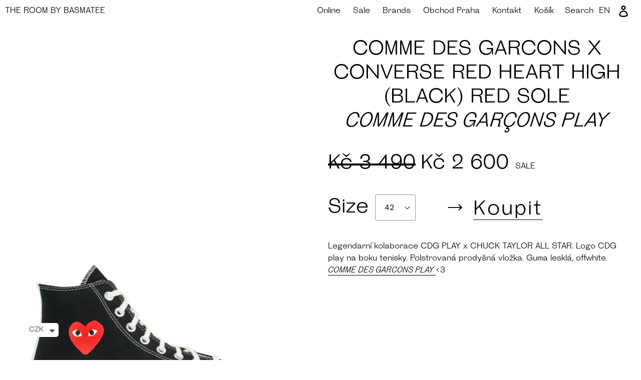

--- FILE ---
content_type: text/html; charset=utf-8
request_url: https://basmatee.cz/products/converse-red-heart-chuck-taylor-all-star-70-high-black-red-sole
body_size: 20013
content:
<!doctype html>
<!--[if IE 9]> <html class="ie9 no-js" lang="cs"> <![endif]-->
<!--[if (gt IE 9)|!(IE)]><!--> <html class="no-js" lang="cs"> <!--<![endif]-->
<head>
  <meta charset="utf-8">
  <meta http-equiv="X-UA-Compatible" content="IE=edge,chrome=1">
  <meta name="viewport" content="width=device-width,initial-scale=1">
  <meta name="theme-color" content="#557b97">
  <meta name="facebook-domain-verification" content="na1jud9wso7pgz1ecl8kchwrhgzcbn" />
  <link rel="canonical" href="https://basmatee.cz/products/converse-red-heart-chuck-taylor-all-star-70-high-black-red-sole"><link rel="shortcut icon" href="//basmatee.cz/cdn/shop/files/favicon_32x32.png?v=1613687183" type="image/png"><title>Comme des garcons Converse RED HEART ALL STAR &#39;70 HIGH (BLACK
&ndash; THE ROOM BY BASMATEE</title><meta name="description" content="Legendarní kolaborace CDG PLAY x CHUCK TAYLOR ALL STAR. Logo CDG play na boku tenisky. Polstrovaná prodyšná vložka. Guma lesklá, offwhite. COMME DES GARCONS PLAY &amp;lt;3"><!-- /snippets/social-meta-tags.liquid -->




<meta property="og:site_name" content="THE ROOM BY BASMATEE">
<meta property="og:url" content="https://basmatee.cz/products/converse-red-heart-chuck-taylor-all-star-70-high-black-red-sole">
<meta property="og:title" content="COMME DES GARCONS x CONVERSE RED HEART HIGH (BLACK) RED SOLE">
<meta property="og:type" content="product">
<meta property="og:description" content="Legendarní kolaborace CDG PLAY x CHUCK TAYLOR ALL STAR. Logo CDG play na boku tenisky. Polstrovaná prodyšná vložka. Guma lesklá, offwhite. COMME DES GARCONS PLAY &amp;lt;3">

  <meta property="og:price:amount" content="2,600">
  <meta property="og:price:currency" content="CZK">

<meta property="og:image" content="http://basmatee.cz/cdn/shop/products/hired_1200x1200.jpg?v=1653396888"><meta property="og:image" content="http://basmatee.cz/cdn/shop/products/hired2_1200x1200.jpg?v=1653396888"><meta property="og:image" content="http://basmatee.cz/cdn/shop/products/Snimekobrazovky2022-05-24v14.54.23_1200x1200.png?v=1653396896">
<meta property="og:image:secure_url" content="https://basmatee.cz/cdn/shop/products/hired_1200x1200.jpg?v=1653396888"><meta property="og:image:secure_url" content="https://basmatee.cz/cdn/shop/products/hired2_1200x1200.jpg?v=1653396888"><meta property="og:image:secure_url" content="https://basmatee.cz/cdn/shop/products/Snimekobrazovky2022-05-24v14.54.23_1200x1200.png?v=1653396896">


<meta name="twitter:card" content="summary_large_image">
<meta name="twitter:title" content="COMME DES GARCONS x CONVERSE RED HEART HIGH (BLACK) RED SOLE">
<meta name="twitter:description" content="Legendarní kolaborace CDG PLAY x CHUCK TAYLOR ALL STAR. Logo CDG play na boku tenisky. Polstrovaná prodyšná vložka. Guma lesklá, offwhite. COMME DES GARCONS PLAY &amp;lt;3">


  <link href="//basmatee.cz/cdn/shop/t/1/assets/theme.scss.css?v=162600263619709956081763481806" rel="stylesheet" type="text/css" media="all" />
  <link href="//basmatee.cz/cdn/shop/t/1/assets/theme.overrides.scss.css?v=141816698488417710671585336724" rel="stylesheet" type="text/css" media="all" />

  <script>
    var theme = {
      strings: {
        addToCart: "Koupit",
        soldOut: "Vyprodáno",
        unavailable: "Nedostupné",
        regularPrice: "Translation missing: cs.products.product.regular_price",
        sale: "Sale",
        showMore: "Translation missing: cs.general.filters.show_more",
        showLess: "Translation missing: cs.general.filters.show_less",
        addressError: "Translation missing: cs.sections.map.address_error",
        addressNoResults: "Translation missing: cs.sections.map.address_no_results",
        addressQueryLimit: "Translation missing: cs.sections.map.address_query_limit_html",
        authError: "Translation missing: cs.sections.map.auth_error_html",
        newWindow: "Translation missing: cs.general.accessibility.link_messages.new_window",
        external: "Translation missing: cs.general.accessibility.link_messages.external",
        newWindowExternal: "Translation missing: cs.general.accessibility.link_messages.new_window_and_external"
      },
      moneyFormat: "\u003cspan class=money\u003e Kč {{amount_no_decimals}}\u003c\/span\u003e"
    }

    document.documentElement.className = document.documentElement.className.replace('no-js', 'js');
  </script>

  <!--[if (lte IE 9) ]><script src="//basmatee.cz/cdn/shop/t/1/assets/match-media.min.js?v=22265819453975888031542386183" type="text/javascript"></script><![endif]-->


  <script src="https://code.jquery.com/jquery-2.2.4.min.js" defer="defer">></script><!--[if (gt IE 9)|!(IE)]><!--><script src="//basmatee.cz/cdn/shop/t/1/assets/lazysizes.js?v=68441465964607740661542386182" async="async"></script><!--<![endif]-->
  <!--[if lte IE 9]><script src="//basmatee.cz/cdn/shop/t/1/assets/lazysizes.min.js?v=10440"></script><![endif]-->

  <!--[if (gt IE 9)|!(IE)]><!--><script src="//basmatee.cz/cdn/shop/t/1/assets/vendor.js?v=121857302354663160541542386183" defer="defer"></script><!--<![endif]-->
  <!--[if lte IE 9]><script src="//basmatee.cz/cdn/shop/t/1/assets/vendor.js?v=121857302354663160541542386183"></script><![endif]-->

  <!--[if (gt IE 9)|!(IE)]><!--><script src="//basmatee.cz/cdn/shop/t/1/assets/theme.js?v=14372164617930894681639407852" defer="defer"></script><!--<![endif]-->
  <!--[if lte IE 9]><script src="//basmatee.cz/cdn/shop/t/1/assets/theme.js?v=14372164617930894681639407852"></script><![endif]-->

  <script src="//basmatee.cz/cdn/shop/t/1/assets/jquery.pin.js?v=7302882371201263231552813951" defer="defer">></script>

  <script>window.performance && window.performance.mark && window.performance.mark('shopify.content_for_header.start');</script><meta name="google-site-verification" content="a_bJr6qMjdGJswbzdq-IlEbcqRSC77pbM8z0JvbVLoQ">
<meta id="shopify-digital-wallet" name="shopify-digital-wallet" content="/2170093668/digital_wallets/dialog">
<meta name="shopify-checkout-api-token" content="b738567c93113c3c75c6b95c3e2a7c54">
<meta id="in-context-paypal-metadata" data-shop-id="2170093668" data-venmo-supported="false" data-environment="production" data-locale="en_US" data-paypal-v4="true" data-currency="CZK">
<link rel="alternate" hreflang="x-default" href="https://basmatee.cz/products/converse-red-heart-chuck-taylor-all-star-70-high-black-red-sole">
<link rel="alternate" hreflang="cs" href="https://basmatee.cz/products/converse-red-heart-chuck-taylor-all-star-70-high-black-red-sole">
<link rel="alternate" hreflang="en" href="https://basmatee.cz/en/products/converse-red-heart-chuck-taylor-all-star-70-high-black-red-sole">
<link rel="alternate" type="application/json+oembed" href="https://basmatee.cz/products/converse-red-heart-chuck-taylor-all-star-70-high-black-red-sole.oembed">
<script async="async" src="/checkouts/internal/preloads.js?locale=cs-CZ"></script>
<script id="shopify-features" type="application/json">{"accessToken":"b738567c93113c3c75c6b95c3e2a7c54","betas":["rich-media-storefront-analytics"],"domain":"basmatee.cz","predictiveSearch":true,"shopId":2170093668,"locale":"cs"}</script>
<script>var Shopify = Shopify || {};
Shopify.shop = "theroombybasmatee.myshopify.com";
Shopify.locale = "cs";
Shopify.currency = {"active":"CZK","rate":"1.0"};
Shopify.country = "CZ";
Shopify.theme = {"name":"Debut","id":33491157092,"schema_name":"Debut","schema_version":"10.0.1","theme_store_id":796,"role":"main"};
Shopify.theme.handle = "null";
Shopify.theme.style = {"id":null,"handle":null};
Shopify.cdnHost = "basmatee.cz/cdn";
Shopify.routes = Shopify.routes || {};
Shopify.routes.root = "/";</script>
<script type="module">!function(o){(o.Shopify=o.Shopify||{}).modules=!0}(window);</script>
<script>!function(o){function n(){var o=[];function n(){o.push(Array.prototype.slice.apply(arguments))}return n.q=o,n}var t=o.Shopify=o.Shopify||{};t.loadFeatures=n(),t.autoloadFeatures=n()}(window);</script>
<script id="shop-js-analytics" type="application/json">{"pageType":"product"}</script>
<script defer="defer" async type="module" src="//basmatee.cz/cdn/shopifycloud/shop-js/modules/v2/client.init-shop-cart-sync_ubEWhC91.cs.esm.js"></script>
<script defer="defer" async type="module" src="//basmatee.cz/cdn/shopifycloud/shop-js/modules/v2/chunk.common_B9rspK8x.esm.js"></script>
<script defer="defer" async type="module" src="//basmatee.cz/cdn/shopifycloud/shop-js/modules/v2/chunk.modal_DmLoVcLd.esm.js"></script>
<script type="module">
  await import("//basmatee.cz/cdn/shopifycloud/shop-js/modules/v2/client.init-shop-cart-sync_ubEWhC91.cs.esm.js");
await import("//basmatee.cz/cdn/shopifycloud/shop-js/modules/v2/chunk.common_B9rspK8x.esm.js");
await import("//basmatee.cz/cdn/shopifycloud/shop-js/modules/v2/chunk.modal_DmLoVcLd.esm.js");

  window.Shopify.SignInWithShop?.initShopCartSync?.({"fedCMEnabled":true,"windoidEnabled":true});

</script>
<script>(function() {
  var isLoaded = false;
  function asyncLoad() {
    if (isLoaded) return;
    isLoaded = true;
    var urls = ["https:\/\/cdn.shopify.com\/s\/files\/1\/0449\/2568\/1820\/t\/4\/assets\/booster_currency.js?v=1624978055\u0026shop=theroombybasmatee.myshopify.com"];
    for (var i = 0; i < urls.length; i++) {
      var s = document.createElement('script');
      s.type = 'text/javascript';
      s.async = true;
      s.src = urls[i];
      var x = document.getElementsByTagName('script')[0];
      x.parentNode.insertBefore(s, x);
    }
  };
  if(window.attachEvent) {
    window.attachEvent('onload', asyncLoad);
  } else {
    window.addEventListener('load', asyncLoad, false);
  }
})();</script>
<script id="__st">var __st={"a":2170093668,"offset":3600,"reqid":"d16d6034-df2d-46c5-947c-fc77d3e7d3d1-1769677238","pageurl":"basmatee.cz\/products\/converse-red-heart-chuck-taylor-all-star-70-high-black-red-sole","u":"cc73ad3b692f","p":"product","rtyp":"product","rid":7475802407062};</script>
<script>window.ShopifyPaypalV4VisibilityTracking = true;</script>
<script id="captcha-bootstrap">!function(){'use strict';const t='contact',e='account',n='new_comment',o=[[t,t],['blogs',n],['comments',n],[t,'customer']],c=[[e,'customer_login'],[e,'guest_login'],[e,'recover_customer_password'],[e,'create_customer']],r=t=>t.map((([t,e])=>`form[action*='/${t}']:not([data-nocaptcha='true']) input[name='form_type'][value='${e}']`)).join(','),a=t=>()=>t?[...document.querySelectorAll(t)].map((t=>t.form)):[];function s(){const t=[...o],e=r(t);return a(e)}const i='password',u='form_key',d=['recaptcha-v3-token','g-recaptcha-response','h-captcha-response',i],f=()=>{try{return window.sessionStorage}catch{return}},m='__shopify_v',_=t=>t.elements[u];function p(t,e,n=!1){try{const o=window.sessionStorage,c=JSON.parse(o.getItem(e)),{data:r}=function(t){const{data:e,action:n}=t;return t[m]||n?{data:e,action:n}:{data:t,action:n}}(c);for(const[e,n]of Object.entries(r))t.elements[e]&&(t.elements[e].value=n);n&&o.removeItem(e)}catch(o){console.error('form repopulation failed',{error:o})}}const l='form_type',E='cptcha';function T(t){t.dataset[E]=!0}const w=window,h=w.document,L='Shopify',v='ce_forms',y='captcha';let A=!1;((t,e)=>{const n=(g='f06e6c50-85a8-45c8-87d0-21a2b65856fe',I='https://cdn.shopify.com/shopifycloud/storefront-forms-hcaptcha/ce_storefront_forms_captcha_hcaptcha.v1.5.2.iife.js',D={infoText:'Chráněno technologií hCaptcha',privacyText:'Ochrana osobních údajů',termsText:'Podmínky'},(t,e,n)=>{const o=w[L][v],c=o.bindForm;if(c)return c(t,g,e,D).then(n);var r;o.q.push([[t,g,e,D],n]),r=I,A||(h.body.append(Object.assign(h.createElement('script'),{id:'captcha-provider',async:!0,src:r})),A=!0)});var g,I,D;w[L]=w[L]||{},w[L][v]=w[L][v]||{},w[L][v].q=[],w[L][y]=w[L][y]||{},w[L][y].protect=function(t,e){n(t,void 0,e),T(t)},Object.freeze(w[L][y]),function(t,e,n,w,h,L){const[v,y,A,g]=function(t,e,n){const i=e?o:[],u=t?c:[],d=[...i,...u],f=r(d),m=r(i),_=r(d.filter((([t,e])=>n.includes(e))));return[a(f),a(m),a(_),s()]}(w,h,L),I=t=>{const e=t.target;return e instanceof HTMLFormElement?e:e&&e.form},D=t=>v().includes(t);t.addEventListener('submit',(t=>{const e=I(t);if(!e)return;const n=D(e)&&!e.dataset.hcaptchaBound&&!e.dataset.recaptchaBound,o=_(e),c=g().includes(e)&&(!o||!o.value);(n||c)&&t.preventDefault(),c&&!n&&(function(t){try{if(!f())return;!function(t){const e=f();if(!e)return;const n=_(t);if(!n)return;const o=n.value;o&&e.removeItem(o)}(t);const e=Array.from(Array(32),(()=>Math.random().toString(36)[2])).join('');!function(t,e){_(t)||t.append(Object.assign(document.createElement('input'),{type:'hidden',name:u})),t.elements[u].value=e}(t,e),function(t,e){const n=f();if(!n)return;const o=[...t.querySelectorAll(`input[type='${i}']`)].map((({name:t})=>t)),c=[...d,...o],r={};for(const[a,s]of new FormData(t).entries())c.includes(a)||(r[a]=s);n.setItem(e,JSON.stringify({[m]:1,action:t.action,data:r}))}(t,e)}catch(e){console.error('failed to persist form',e)}}(e),e.submit())}));const S=(t,e)=>{t&&!t.dataset[E]&&(n(t,e.some((e=>e===t))),T(t))};for(const o of['focusin','change'])t.addEventListener(o,(t=>{const e=I(t);D(e)&&S(e,y())}));const B=e.get('form_key'),M=e.get(l),P=B&&M;t.addEventListener('DOMContentLoaded',(()=>{const t=y();if(P)for(const e of t)e.elements[l].value===M&&p(e,B);[...new Set([...A(),...v().filter((t=>'true'===t.dataset.shopifyCaptcha))])].forEach((e=>S(e,t)))}))}(h,new URLSearchParams(w.location.search),n,t,e,['guest_login'])})(!0,!0)}();</script>
<script integrity="sha256-4kQ18oKyAcykRKYeNunJcIwy7WH5gtpwJnB7kiuLZ1E=" data-source-attribution="shopify.loadfeatures" defer="defer" src="//basmatee.cz/cdn/shopifycloud/storefront/assets/storefront/load_feature-a0a9edcb.js" crossorigin="anonymous"></script>
<script data-source-attribution="shopify.dynamic_checkout.dynamic.init">var Shopify=Shopify||{};Shopify.PaymentButton=Shopify.PaymentButton||{isStorefrontPortableWallets:!0,init:function(){window.Shopify.PaymentButton.init=function(){};var t=document.createElement("script");t.src="https://basmatee.cz/cdn/shopifycloud/portable-wallets/latest/portable-wallets.cs.js",t.type="module",document.head.appendChild(t)}};
</script>
<script data-source-attribution="shopify.dynamic_checkout.buyer_consent">
  function portableWalletsHideBuyerConsent(e){var t=document.getElementById("shopify-buyer-consent"),n=document.getElementById("shopify-subscription-policy-button");t&&n&&(t.classList.add("hidden"),t.setAttribute("aria-hidden","true"),n.removeEventListener("click",e))}function portableWalletsShowBuyerConsent(e){var t=document.getElementById("shopify-buyer-consent"),n=document.getElementById("shopify-subscription-policy-button");t&&n&&(t.classList.remove("hidden"),t.removeAttribute("aria-hidden"),n.addEventListener("click",e))}window.Shopify?.PaymentButton&&(window.Shopify.PaymentButton.hideBuyerConsent=portableWalletsHideBuyerConsent,window.Shopify.PaymentButton.showBuyerConsent=portableWalletsShowBuyerConsent);
</script>
<script data-source-attribution="shopify.dynamic_checkout.cart.bootstrap">document.addEventListener("DOMContentLoaded",(function(){function t(){return document.querySelector("shopify-accelerated-checkout-cart, shopify-accelerated-checkout")}if(t())Shopify.PaymentButton.init();else{new MutationObserver((function(e,n){t()&&(Shopify.PaymentButton.init(),n.disconnect())})).observe(document.body,{childList:!0,subtree:!0})}}));
</script>
<script id='scb4127' type='text/javascript' async='' src='https://basmatee.cz/cdn/shopifycloud/privacy-banner/storefront-banner.js'></script><link id="shopify-accelerated-checkout-styles" rel="stylesheet" media="screen" href="https://basmatee.cz/cdn/shopifycloud/portable-wallets/latest/accelerated-checkout-backwards-compat.css" crossorigin="anonymous">
<style id="shopify-accelerated-checkout-cart">
        #shopify-buyer-consent {
  margin-top: 1em;
  display: inline-block;
  width: 100%;
}

#shopify-buyer-consent.hidden {
  display: none;
}

#shopify-subscription-policy-button {
  background: none;
  border: none;
  padding: 0;
  text-decoration: underline;
  font-size: inherit;
  cursor: pointer;
}

#shopify-subscription-policy-button::before {
  box-shadow: none;
}

      </style>

<script>window.performance && window.performance.mark && window.performance.mark('shopify.content_for_header.end');</script>

<script src="https://cdn.shopify.com/extensions/a9a32278-85fd-435d-a2e4-15afbc801656/nova-multi-currency-converter-1/assets/nova-cur-app-embed.js" type="text/javascript" defer="defer"></script>
<link href="https://cdn.shopify.com/extensions/a9a32278-85fd-435d-a2e4-15afbc801656/nova-multi-currency-converter-1/assets/nova-cur.css" rel="stylesheet" type="text/css" media="all">
<link href="https://monorail-edge.shopifysvc.com" rel="dns-prefetch">
<script>(function(){if ("sendBeacon" in navigator && "performance" in window) {try {var session_token_from_headers = performance.getEntriesByType('navigation')[0].serverTiming.find(x => x.name == '_s').description;} catch {var session_token_from_headers = undefined;}var session_cookie_matches = document.cookie.match(/_shopify_s=([^;]*)/);var session_token_from_cookie = session_cookie_matches && session_cookie_matches.length === 2 ? session_cookie_matches[1] : "";var session_token = session_token_from_headers || session_token_from_cookie || "";function handle_abandonment_event(e) {var entries = performance.getEntries().filter(function(entry) {return /monorail-edge.shopifysvc.com/.test(entry.name);});if (!window.abandonment_tracked && entries.length === 0) {window.abandonment_tracked = true;var currentMs = Date.now();var navigation_start = performance.timing.navigationStart;var payload = {shop_id: 2170093668,url: window.location.href,navigation_start,duration: currentMs - navigation_start,session_token,page_type: "product"};window.navigator.sendBeacon("https://monorail-edge.shopifysvc.com/v1/produce", JSON.stringify({schema_id: "online_store_buyer_site_abandonment/1.1",payload: payload,metadata: {event_created_at_ms: currentMs,event_sent_at_ms: currentMs}}));}}window.addEventListener('pagehide', handle_abandonment_event);}}());</script>
<script id="web-pixels-manager-setup">(function e(e,d,r,n,o){if(void 0===o&&(o={}),!Boolean(null===(a=null===(i=window.Shopify)||void 0===i?void 0:i.analytics)||void 0===a?void 0:a.replayQueue)){var i,a;window.Shopify=window.Shopify||{};var t=window.Shopify;t.analytics=t.analytics||{};var s=t.analytics;s.replayQueue=[],s.publish=function(e,d,r){return s.replayQueue.push([e,d,r]),!0};try{self.performance.mark("wpm:start")}catch(e){}var l=function(){var e={modern:/Edge?\/(1{2}[4-9]|1[2-9]\d|[2-9]\d{2}|\d{4,})\.\d+(\.\d+|)|Firefox\/(1{2}[4-9]|1[2-9]\d|[2-9]\d{2}|\d{4,})\.\d+(\.\d+|)|Chrom(ium|e)\/(9{2}|\d{3,})\.\d+(\.\d+|)|(Maci|X1{2}).+ Version\/(15\.\d+|(1[6-9]|[2-9]\d|\d{3,})\.\d+)([,.]\d+|)( \(\w+\)|)( Mobile\/\w+|) Safari\/|Chrome.+OPR\/(9{2}|\d{3,})\.\d+\.\d+|(CPU[ +]OS|iPhone[ +]OS|CPU[ +]iPhone|CPU IPhone OS|CPU iPad OS)[ +]+(15[._]\d+|(1[6-9]|[2-9]\d|\d{3,})[._]\d+)([._]\d+|)|Android:?[ /-](13[3-9]|1[4-9]\d|[2-9]\d{2}|\d{4,})(\.\d+|)(\.\d+|)|Android.+Firefox\/(13[5-9]|1[4-9]\d|[2-9]\d{2}|\d{4,})\.\d+(\.\d+|)|Android.+Chrom(ium|e)\/(13[3-9]|1[4-9]\d|[2-9]\d{2}|\d{4,})\.\d+(\.\d+|)|SamsungBrowser\/([2-9]\d|\d{3,})\.\d+/,legacy:/Edge?\/(1[6-9]|[2-9]\d|\d{3,})\.\d+(\.\d+|)|Firefox\/(5[4-9]|[6-9]\d|\d{3,})\.\d+(\.\d+|)|Chrom(ium|e)\/(5[1-9]|[6-9]\d|\d{3,})\.\d+(\.\d+|)([\d.]+$|.*Safari\/(?![\d.]+ Edge\/[\d.]+$))|(Maci|X1{2}).+ Version\/(10\.\d+|(1[1-9]|[2-9]\d|\d{3,})\.\d+)([,.]\d+|)( \(\w+\)|)( Mobile\/\w+|) Safari\/|Chrome.+OPR\/(3[89]|[4-9]\d|\d{3,})\.\d+\.\d+|(CPU[ +]OS|iPhone[ +]OS|CPU[ +]iPhone|CPU IPhone OS|CPU iPad OS)[ +]+(10[._]\d+|(1[1-9]|[2-9]\d|\d{3,})[._]\d+)([._]\d+|)|Android:?[ /-](13[3-9]|1[4-9]\d|[2-9]\d{2}|\d{4,})(\.\d+|)(\.\d+|)|Mobile Safari.+OPR\/([89]\d|\d{3,})\.\d+\.\d+|Android.+Firefox\/(13[5-9]|1[4-9]\d|[2-9]\d{2}|\d{4,})\.\d+(\.\d+|)|Android.+Chrom(ium|e)\/(13[3-9]|1[4-9]\d|[2-9]\d{2}|\d{4,})\.\d+(\.\d+|)|Android.+(UC? ?Browser|UCWEB|U3)[ /]?(15\.([5-9]|\d{2,})|(1[6-9]|[2-9]\d|\d{3,})\.\d+)\.\d+|SamsungBrowser\/(5\.\d+|([6-9]|\d{2,})\.\d+)|Android.+MQ{2}Browser\/(14(\.(9|\d{2,})|)|(1[5-9]|[2-9]\d|\d{3,})(\.\d+|))(\.\d+|)|K[Aa][Ii]OS\/(3\.\d+|([4-9]|\d{2,})\.\d+)(\.\d+|)/},d=e.modern,r=e.legacy,n=navigator.userAgent;return n.match(d)?"modern":n.match(r)?"legacy":"unknown"}(),u="modern"===l?"modern":"legacy",c=(null!=n?n:{modern:"",legacy:""})[u],f=function(e){return[e.baseUrl,"/wpm","/b",e.hashVersion,"modern"===e.buildTarget?"m":"l",".js"].join("")}({baseUrl:d,hashVersion:r,buildTarget:u}),m=function(e){var d=e.version,r=e.bundleTarget,n=e.surface,o=e.pageUrl,i=e.monorailEndpoint;return{emit:function(e){var a=e.status,t=e.errorMsg,s=(new Date).getTime(),l=JSON.stringify({metadata:{event_sent_at_ms:s},events:[{schema_id:"web_pixels_manager_load/3.1",payload:{version:d,bundle_target:r,page_url:o,status:a,surface:n,error_msg:t},metadata:{event_created_at_ms:s}}]});if(!i)return console&&console.warn&&console.warn("[Web Pixels Manager] No Monorail endpoint provided, skipping logging."),!1;try{return self.navigator.sendBeacon.bind(self.navigator)(i,l)}catch(e){}var u=new XMLHttpRequest;try{return u.open("POST",i,!0),u.setRequestHeader("Content-Type","text/plain"),u.send(l),!0}catch(e){return console&&console.warn&&console.warn("[Web Pixels Manager] Got an unhandled error while logging to Monorail."),!1}}}}({version:r,bundleTarget:l,surface:e.surface,pageUrl:self.location.href,monorailEndpoint:e.monorailEndpoint});try{o.browserTarget=l,function(e){var d=e.src,r=e.async,n=void 0===r||r,o=e.onload,i=e.onerror,a=e.sri,t=e.scriptDataAttributes,s=void 0===t?{}:t,l=document.createElement("script"),u=document.querySelector("head"),c=document.querySelector("body");if(l.async=n,l.src=d,a&&(l.integrity=a,l.crossOrigin="anonymous"),s)for(var f in s)if(Object.prototype.hasOwnProperty.call(s,f))try{l.dataset[f]=s[f]}catch(e){}if(o&&l.addEventListener("load",o),i&&l.addEventListener("error",i),u)u.appendChild(l);else{if(!c)throw new Error("Did not find a head or body element to append the script");c.appendChild(l)}}({src:f,async:!0,onload:function(){if(!function(){var e,d;return Boolean(null===(d=null===(e=window.Shopify)||void 0===e?void 0:e.analytics)||void 0===d?void 0:d.initialized)}()){var d=window.webPixelsManager.init(e)||void 0;if(d){var r=window.Shopify.analytics;r.replayQueue.forEach((function(e){var r=e[0],n=e[1],o=e[2];d.publishCustomEvent(r,n,o)})),r.replayQueue=[],r.publish=d.publishCustomEvent,r.visitor=d.visitor,r.initialized=!0}}},onerror:function(){return m.emit({status:"failed",errorMsg:"".concat(f," has failed to load")})},sri:function(e){var d=/^sha384-[A-Za-z0-9+/=]+$/;return"string"==typeof e&&d.test(e)}(c)?c:"",scriptDataAttributes:o}),m.emit({status:"loading"})}catch(e){m.emit({status:"failed",errorMsg:(null==e?void 0:e.message)||"Unknown error"})}}})({shopId: 2170093668,storefrontBaseUrl: "https://basmatee.cz",extensionsBaseUrl: "https://extensions.shopifycdn.com/cdn/shopifycloud/web-pixels-manager",monorailEndpoint: "https://monorail-edge.shopifysvc.com/unstable/produce_batch",surface: "storefront-renderer",enabledBetaFlags: ["2dca8a86"],webPixelsConfigList: [{"id":"1033994572","configuration":"{\"config\":\"{\\\"google_tag_ids\\\":[\\\"G-DWDL62P49T\\\",\\\"AW-994428244\\\",\\\"GT-MB653HF\\\"],\\\"target_country\\\":\\\"CZ\\\",\\\"gtag_events\\\":[{\\\"type\\\":\\\"begin_checkout\\\",\\\"action_label\\\":[\\\"G-DWDL62P49T\\\",\\\"AW-994428244\\\/xci9CIO76uABENSKl9oD\\\"]},{\\\"type\\\":\\\"search\\\",\\\"action_label\\\":[\\\"G-DWDL62P49T\\\",\\\"AW-994428244\\\/xxDvCIa76uABENSKl9oD\\\"]},{\\\"type\\\":\\\"view_item\\\",\\\"action_label\\\":[\\\"G-DWDL62P49T\\\",\\\"AW-994428244\\\/1IynCP266uABENSKl9oD\\\",\\\"MC-JH4SFFS50W\\\"]},{\\\"type\\\":\\\"purchase\\\",\\\"action_label\\\":[\\\"G-DWDL62P49T\\\",\\\"AW-994428244\\\/MMtJCPq66uABENSKl9oD\\\",\\\"MC-JH4SFFS50W\\\"]},{\\\"type\\\":\\\"page_view\\\",\\\"action_label\\\":[\\\"G-DWDL62P49T\\\",\\\"AW-994428244\\\/RweyCPe66uABENSKl9oD\\\",\\\"MC-JH4SFFS50W\\\"]},{\\\"type\\\":\\\"add_payment_info\\\",\\\"action_label\\\":[\\\"G-DWDL62P49T\\\",\\\"AW-994428244\\\/IHXiCIm76uABENSKl9oD\\\"]},{\\\"type\\\":\\\"add_to_cart\\\",\\\"action_label\\\":[\\\"G-DWDL62P49T\\\",\\\"AW-994428244\\\/0ob5CIC76uABENSKl9oD\\\"]}],\\\"enable_monitoring_mode\\\":false}\"}","eventPayloadVersion":"v1","runtimeContext":"OPEN","scriptVersion":"b2a88bafab3e21179ed38636efcd8a93","type":"APP","apiClientId":1780363,"privacyPurposes":[],"dataSharingAdjustments":{"protectedCustomerApprovalScopes":["read_customer_address","read_customer_email","read_customer_name","read_customer_personal_data","read_customer_phone"]}},{"id":"404095308","configuration":"{\"pixel_id\":\"1718905081654618\",\"pixel_type\":\"facebook_pixel\",\"metaapp_system_user_token\":\"-\"}","eventPayloadVersion":"v1","runtimeContext":"OPEN","scriptVersion":"ca16bc87fe92b6042fbaa3acc2fbdaa6","type":"APP","apiClientId":2329312,"privacyPurposes":["ANALYTICS","MARKETING","SALE_OF_DATA"],"dataSharingAdjustments":{"protectedCustomerApprovalScopes":["read_customer_address","read_customer_email","read_customer_name","read_customer_personal_data","read_customer_phone"]}},{"id":"154861900","eventPayloadVersion":"v1","runtimeContext":"LAX","scriptVersion":"1","type":"CUSTOM","privacyPurposes":["MARKETING"],"name":"Meta pixel (migrated)"},{"id":"shopify-app-pixel","configuration":"{}","eventPayloadVersion":"v1","runtimeContext":"STRICT","scriptVersion":"0450","apiClientId":"shopify-pixel","type":"APP","privacyPurposes":["ANALYTICS","MARKETING"]},{"id":"shopify-custom-pixel","eventPayloadVersion":"v1","runtimeContext":"LAX","scriptVersion":"0450","apiClientId":"shopify-pixel","type":"CUSTOM","privacyPurposes":["ANALYTICS","MARKETING"]}],isMerchantRequest: false,initData: {"shop":{"name":"THE ROOM BY BASMATEE","paymentSettings":{"currencyCode":"CZK"},"myshopifyDomain":"theroombybasmatee.myshopify.com","countryCode":"CZ","storefrontUrl":"https:\/\/basmatee.cz"},"customer":null,"cart":null,"checkout":null,"productVariants":[{"price":{"amount":2600.0,"currencyCode":"CZK"},"product":{"title":"COMME DES GARCONS x CONVERSE RED HEART HIGH (BLACK) RED SOLE","vendor":"COMME des GARÇONS PLAY","id":"7475802407062","untranslatedTitle":"COMME DES GARCONS x CONVERSE RED HEART HIGH (BLACK) RED SOLE","url":"\/products\/converse-red-heart-chuck-taylor-all-star-70-high-black-red-sole","type":"Boty"},"id":"41806902526102","image":{"src":"\/\/basmatee.cz\/cdn\/shop\/products\/hired.jpg?v=1653396888"},"sku":null,"title":"37,5","untranslatedTitle":"37,5"},{"price":{"amount":2600.0,"currencyCode":"CZK"},"product":{"title":"COMME DES GARCONS x CONVERSE RED HEART HIGH (BLACK) RED SOLE","vendor":"COMME des GARÇONS PLAY","id":"7475802407062","untranslatedTitle":"COMME DES GARCONS x CONVERSE RED HEART HIGH (BLACK) RED SOLE","url":"\/products\/converse-red-heart-chuck-taylor-all-star-70-high-black-red-sole","type":"Boty"},"id":"41806902558870","image":{"src":"\/\/basmatee.cz\/cdn\/shop\/products\/hired.jpg?v=1653396888"},"sku":null,"title":"38","untranslatedTitle":"38"},{"price":{"amount":2600.0,"currencyCode":"CZK"},"product":{"title":"COMME DES GARCONS x CONVERSE RED HEART HIGH (BLACK) RED SOLE","vendor":"COMME des GARÇONS PLAY","id":"7475802407062","untranslatedTitle":"COMME DES GARCONS x CONVERSE RED HEART HIGH (BLACK) RED SOLE","url":"\/products\/converse-red-heart-chuck-taylor-all-star-70-high-black-red-sole","type":"Boty"},"id":"41806902591638","image":{"src":"\/\/basmatee.cz\/cdn\/shop\/products\/hired.jpg?v=1653396888"},"sku":null,"title":"39","untranslatedTitle":"39"},{"price":{"amount":2600.0,"currencyCode":"CZK"},"product":{"title":"COMME DES GARCONS x CONVERSE RED HEART HIGH (BLACK) RED SOLE","vendor":"COMME des GARÇONS PLAY","id":"7475802407062","untranslatedTitle":"COMME DES GARCONS x CONVERSE RED HEART HIGH (BLACK) RED SOLE","url":"\/products\/converse-red-heart-chuck-taylor-all-star-70-high-black-red-sole","type":"Boty"},"id":"41806902624406","image":{"src":"\/\/basmatee.cz\/cdn\/shop\/products\/hired.jpg?v=1653396888"},"sku":null,"title":"40","untranslatedTitle":"40"},{"price":{"amount":2600.0,"currencyCode":"CZK"},"product":{"title":"COMME DES GARCONS x CONVERSE RED HEART HIGH (BLACK) RED SOLE","vendor":"COMME des GARÇONS PLAY","id":"7475802407062","untranslatedTitle":"COMME DES GARCONS x CONVERSE RED HEART HIGH (BLACK) RED SOLE","url":"\/products\/converse-red-heart-chuck-taylor-all-star-70-high-black-red-sole","type":"Boty"},"id":"41806902657174","image":{"src":"\/\/basmatee.cz\/cdn\/shop\/products\/hired.jpg?v=1653396888"},"sku":null,"title":"41.5","untranslatedTitle":"41.5"},{"price":{"amount":2600.0,"currencyCode":"CZK"},"product":{"title":"COMME DES GARCONS x CONVERSE RED HEART HIGH (BLACK) RED SOLE","vendor":"COMME des GARÇONS PLAY","id":"7475802407062","untranslatedTitle":"COMME DES GARCONS x CONVERSE RED HEART HIGH (BLACK) RED SOLE","url":"\/products\/converse-red-heart-chuck-taylor-all-star-70-high-black-red-sole","type":"Boty"},"id":"41806902689942","image":{"src":"\/\/basmatee.cz\/cdn\/shop\/products\/hired.jpg?v=1653396888"},"sku":null,"title":"42","untranslatedTitle":"42"},{"price":{"amount":2600.0,"currencyCode":"CZK"},"product":{"title":"COMME DES GARCONS x CONVERSE RED HEART HIGH (BLACK) RED SOLE","vendor":"COMME des GARÇONS PLAY","id":"7475802407062","untranslatedTitle":"COMME DES GARCONS x CONVERSE RED HEART HIGH (BLACK) RED SOLE","url":"\/products\/converse-red-heart-chuck-taylor-all-star-70-high-black-red-sole","type":"Boty"},"id":"41806902722710","image":{"src":"\/\/basmatee.cz\/cdn\/shop\/products\/hired.jpg?v=1653396888"},"sku":null,"title":"42.5","untranslatedTitle":"42.5"},{"price":{"amount":2600.0,"currencyCode":"CZK"},"product":{"title":"COMME DES GARCONS x CONVERSE RED HEART HIGH (BLACK) RED SOLE","vendor":"COMME des GARÇONS PLAY","id":"7475802407062","untranslatedTitle":"COMME DES GARCONS x CONVERSE RED HEART HIGH (BLACK) RED SOLE","url":"\/products\/converse-red-heart-chuck-taylor-all-star-70-high-black-red-sole","type":"Boty"},"id":"41806902755478","image":{"src":"\/\/basmatee.cz\/cdn\/shop\/products\/hired.jpg?v=1653396888"},"sku":null,"title":"44","untranslatedTitle":"44"},{"price":{"amount":2600.0,"currencyCode":"CZK"},"product":{"title":"COMME DES GARCONS x CONVERSE RED HEART HIGH (BLACK) RED SOLE","vendor":"COMME des GARÇONS PLAY","id":"7475802407062","untranslatedTitle":"COMME DES GARCONS x CONVERSE RED HEART HIGH (BLACK) RED SOLE","url":"\/products\/converse-red-heart-chuck-taylor-all-star-70-high-black-red-sole","type":"Boty"},"id":"41806902788246","image":{"src":"\/\/basmatee.cz\/cdn\/shop\/products\/hired.jpg?v=1653396888"},"sku":null,"title":"45","untranslatedTitle":"45"},{"price":{"amount":2600.0,"currencyCode":"CZK"},"product":{"title":"COMME DES GARCONS x CONVERSE RED HEART HIGH (BLACK) RED SOLE","vendor":"COMME des GARÇONS PLAY","id":"7475802407062","untranslatedTitle":"COMME DES GARCONS x CONVERSE RED HEART HIGH (BLACK) RED SOLE","url":"\/products\/converse-red-heart-chuck-taylor-all-star-70-high-black-red-sole","type":"Boty"},"id":"41806902821014","image":{"src":"\/\/basmatee.cz\/cdn\/shop\/products\/hired.jpg?v=1653396888"},"sku":null,"title":"46.5","untranslatedTitle":"46.5"}],"purchasingCompany":null},},"https://basmatee.cz/cdn","1d2a099fw23dfb22ep557258f5m7a2edbae",{"modern":"","legacy":""},{"shopId":"2170093668","storefrontBaseUrl":"https:\/\/basmatee.cz","extensionBaseUrl":"https:\/\/extensions.shopifycdn.com\/cdn\/shopifycloud\/web-pixels-manager","surface":"storefront-renderer","enabledBetaFlags":"[\"2dca8a86\"]","isMerchantRequest":"false","hashVersion":"1d2a099fw23dfb22ep557258f5m7a2edbae","publish":"custom","events":"[[\"page_viewed\",{}],[\"product_viewed\",{\"productVariant\":{\"price\":{\"amount\":2600.0,\"currencyCode\":\"CZK\"},\"product\":{\"title\":\"COMME DES GARCONS x CONVERSE RED HEART HIGH (BLACK) RED SOLE\",\"vendor\":\"COMME des GARÇONS PLAY\",\"id\":\"7475802407062\",\"untranslatedTitle\":\"COMME DES GARCONS x CONVERSE RED HEART HIGH (BLACK) RED SOLE\",\"url\":\"\/products\/converse-red-heart-chuck-taylor-all-star-70-high-black-red-sole\",\"type\":\"Boty\"},\"id\":\"41806902689942\",\"image\":{\"src\":\"\/\/basmatee.cz\/cdn\/shop\/products\/hired.jpg?v=1653396888\"},\"sku\":null,\"title\":\"42\",\"untranslatedTitle\":\"42\"}}]]"});</script><script>
  window.ShopifyAnalytics = window.ShopifyAnalytics || {};
  window.ShopifyAnalytics.meta = window.ShopifyAnalytics.meta || {};
  window.ShopifyAnalytics.meta.currency = 'CZK';
  var meta = {"product":{"id":7475802407062,"gid":"gid:\/\/shopify\/Product\/7475802407062","vendor":"COMME des GARÇONS PLAY","type":"Boty","handle":"converse-red-heart-chuck-taylor-all-star-70-high-black-red-sole","variants":[{"id":41806902526102,"price":260000,"name":"COMME DES GARCONS x CONVERSE RED HEART HIGH (BLACK) RED SOLE - 37,5","public_title":"37,5","sku":null},{"id":41806902558870,"price":260000,"name":"COMME DES GARCONS x CONVERSE RED HEART HIGH (BLACK) RED SOLE - 38","public_title":"38","sku":null},{"id":41806902591638,"price":260000,"name":"COMME DES GARCONS x CONVERSE RED HEART HIGH (BLACK) RED SOLE - 39","public_title":"39","sku":null},{"id":41806902624406,"price":260000,"name":"COMME DES GARCONS x CONVERSE RED HEART HIGH (BLACK) RED SOLE - 40","public_title":"40","sku":null},{"id":41806902657174,"price":260000,"name":"COMME DES GARCONS x CONVERSE RED HEART HIGH (BLACK) RED SOLE - 41.5","public_title":"41.5","sku":null},{"id":41806902689942,"price":260000,"name":"COMME DES GARCONS x CONVERSE RED HEART HIGH (BLACK) RED SOLE - 42","public_title":"42","sku":null},{"id":41806902722710,"price":260000,"name":"COMME DES GARCONS x CONVERSE RED HEART HIGH (BLACK) RED SOLE - 42.5","public_title":"42.5","sku":null},{"id":41806902755478,"price":260000,"name":"COMME DES GARCONS x CONVERSE RED HEART HIGH (BLACK) RED SOLE - 44","public_title":"44","sku":null},{"id":41806902788246,"price":260000,"name":"COMME DES GARCONS x CONVERSE RED HEART HIGH (BLACK) RED SOLE - 45","public_title":"45","sku":null},{"id":41806902821014,"price":260000,"name":"COMME DES GARCONS x CONVERSE RED HEART HIGH (BLACK) RED SOLE - 46.5","public_title":"46.5","sku":null}],"remote":false},"page":{"pageType":"product","resourceType":"product","resourceId":7475802407062,"requestId":"d16d6034-df2d-46c5-947c-fc77d3e7d3d1-1769677238"}};
  for (var attr in meta) {
    window.ShopifyAnalytics.meta[attr] = meta[attr];
  }
</script>
<script class="analytics">
  (function () {
    var customDocumentWrite = function(content) {
      var jquery = null;

      if (window.jQuery) {
        jquery = window.jQuery;
      } else if (window.Checkout && window.Checkout.$) {
        jquery = window.Checkout.$;
      }

      if (jquery) {
        jquery('body').append(content);
      }
    };

    var hasLoggedConversion = function(token) {
      if (token) {
        return document.cookie.indexOf('loggedConversion=' + token) !== -1;
      }
      return false;
    }

    var setCookieIfConversion = function(token) {
      if (token) {
        var twoMonthsFromNow = new Date(Date.now());
        twoMonthsFromNow.setMonth(twoMonthsFromNow.getMonth() + 2);

        document.cookie = 'loggedConversion=' + token + '; expires=' + twoMonthsFromNow;
      }
    }

    var trekkie = window.ShopifyAnalytics.lib = window.trekkie = window.trekkie || [];
    if (trekkie.integrations) {
      return;
    }
    trekkie.methods = [
      'identify',
      'page',
      'ready',
      'track',
      'trackForm',
      'trackLink'
    ];
    trekkie.factory = function(method) {
      return function() {
        var args = Array.prototype.slice.call(arguments);
        args.unshift(method);
        trekkie.push(args);
        return trekkie;
      };
    };
    for (var i = 0; i < trekkie.methods.length; i++) {
      var key = trekkie.methods[i];
      trekkie[key] = trekkie.factory(key);
    }
    trekkie.load = function(config) {
      trekkie.config = config || {};
      trekkie.config.initialDocumentCookie = document.cookie;
      var first = document.getElementsByTagName('script')[0];
      var script = document.createElement('script');
      script.type = 'text/javascript';
      script.onerror = function(e) {
        var scriptFallback = document.createElement('script');
        scriptFallback.type = 'text/javascript';
        scriptFallback.onerror = function(error) {
                var Monorail = {
      produce: function produce(monorailDomain, schemaId, payload) {
        var currentMs = new Date().getTime();
        var event = {
          schema_id: schemaId,
          payload: payload,
          metadata: {
            event_created_at_ms: currentMs,
            event_sent_at_ms: currentMs
          }
        };
        return Monorail.sendRequest("https://" + monorailDomain + "/v1/produce", JSON.stringify(event));
      },
      sendRequest: function sendRequest(endpointUrl, payload) {
        // Try the sendBeacon API
        if (window && window.navigator && typeof window.navigator.sendBeacon === 'function' && typeof window.Blob === 'function' && !Monorail.isIos12()) {
          var blobData = new window.Blob([payload], {
            type: 'text/plain'
          });

          if (window.navigator.sendBeacon(endpointUrl, blobData)) {
            return true;
          } // sendBeacon was not successful

        } // XHR beacon

        var xhr = new XMLHttpRequest();

        try {
          xhr.open('POST', endpointUrl);
          xhr.setRequestHeader('Content-Type', 'text/plain');
          xhr.send(payload);
        } catch (e) {
          console.log(e);
        }

        return false;
      },
      isIos12: function isIos12() {
        return window.navigator.userAgent.lastIndexOf('iPhone; CPU iPhone OS 12_') !== -1 || window.navigator.userAgent.lastIndexOf('iPad; CPU OS 12_') !== -1;
      }
    };
    Monorail.produce('monorail-edge.shopifysvc.com',
      'trekkie_storefront_load_errors/1.1',
      {shop_id: 2170093668,
      theme_id: 33491157092,
      app_name: "storefront",
      context_url: window.location.href,
      source_url: "//basmatee.cz/cdn/s/trekkie.storefront.a804e9514e4efded663580eddd6991fcc12b5451.min.js"});

        };
        scriptFallback.async = true;
        scriptFallback.src = '//basmatee.cz/cdn/s/trekkie.storefront.a804e9514e4efded663580eddd6991fcc12b5451.min.js';
        first.parentNode.insertBefore(scriptFallback, first);
      };
      script.async = true;
      script.src = '//basmatee.cz/cdn/s/trekkie.storefront.a804e9514e4efded663580eddd6991fcc12b5451.min.js';
      first.parentNode.insertBefore(script, first);
    };
    trekkie.load(
      {"Trekkie":{"appName":"storefront","development":false,"defaultAttributes":{"shopId":2170093668,"isMerchantRequest":null,"themeId":33491157092,"themeCityHash":"10648561037318168605","contentLanguage":"cs","currency":"CZK","eventMetadataId":"66c7d680-ebbb-462c-bf90-a04ba9fdb0d1"},"isServerSideCookieWritingEnabled":true,"monorailRegion":"shop_domain","enabledBetaFlags":["65f19447","b5387b81"]},"Session Attribution":{},"S2S":{"facebookCapiEnabled":true,"source":"trekkie-storefront-renderer","apiClientId":580111}}
    );

    var loaded = false;
    trekkie.ready(function() {
      if (loaded) return;
      loaded = true;

      window.ShopifyAnalytics.lib = window.trekkie;

      var originalDocumentWrite = document.write;
      document.write = customDocumentWrite;
      try { window.ShopifyAnalytics.merchantGoogleAnalytics.call(this); } catch(error) {};
      document.write = originalDocumentWrite;

      window.ShopifyAnalytics.lib.page(null,{"pageType":"product","resourceType":"product","resourceId":7475802407062,"requestId":"d16d6034-df2d-46c5-947c-fc77d3e7d3d1-1769677238","shopifyEmitted":true});

      var match = window.location.pathname.match(/checkouts\/(.+)\/(thank_you|post_purchase)/)
      var token = match? match[1]: undefined;
      if (!hasLoggedConversion(token)) {
        setCookieIfConversion(token);
        window.ShopifyAnalytics.lib.track("Viewed Product",{"currency":"CZK","variantId":41806902526102,"productId":7475802407062,"productGid":"gid:\/\/shopify\/Product\/7475802407062","name":"COMME DES GARCONS x CONVERSE RED HEART HIGH (BLACK) RED SOLE - 37,5","price":"2600.00","sku":null,"brand":"COMME des GARÇONS PLAY","variant":"37,5","category":"Boty","nonInteraction":true,"remote":false},undefined,undefined,{"shopifyEmitted":true});
      window.ShopifyAnalytics.lib.track("monorail:\/\/trekkie_storefront_viewed_product\/1.1",{"currency":"CZK","variantId":41806902526102,"productId":7475802407062,"productGid":"gid:\/\/shopify\/Product\/7475802407062","name":"COMME DES GARCONS x CONVERSE RED HEART HIGH (BLACK) RED SOLE - 37,5","price":"2600.00","sku":null,"brand":"COMME des GARÇONS PLAY","variant":"37,5","category":"Boty","nonInteraction":true,"remote":false,"referer":"https:\/\/basmatee.cz\/products\/converse-red-heart-chuck-taylor-all-star-70-high-black-red-sole"});
      }
    });


        var eventsListenerScript = document.createElement('script');
        eventsListenerScript.async = true;
        eventsListenerScript.src = "//basmatee.cz/cdn/shopifycloud/storefront/assets/shop_events_listener-3da45d37.js";
        document.getElementsByTagName('head')[0].appendChild(eventsListenerScript);

})();</script>
  <script>
  if (!window.ga || (window.ga && typeof window.ga !== 'function')) {
    window.ga = function ga() {
      (window.ga.q = window.ga.q || []).push(arguments);
      if (window.Shopify && window.Shopify.analytics && typeof window.Shopify.analytics.publish === 'function') {
        window.Shopify.analytics.publish("ga_stub_called", {}, {sendTo: "google_osp_migration"});
      }
      console.error("Shopify's Google Analytics stub called with:", Array.from(arguments), "\nSee https://help.shopify.com/manual/promoting-marketing/pixels/pixel-migration#google for more information.");
    };
    if (window.Shopify && window.Shopify.analytics && typeof window.Shopify.analytics.publish === 'function') {
      window.Shopify.analytics.publish("ga_stub_initialized", {}, {sendTo: "google_osp_migration"});
    }
  }
</script>
<script
  defer
  src="https://basmatee.cz/cdn/shopifycloud/perf-kit/shopify-perf-kit-3.1.0.min.js"
  data-application="storefront-renderer"
  data-shop-id="2170093668"
  data-render-region="gcp-us-east1"
  data-page-type="product"
  data-theme-instance-id="33491157092"
  data-theme-name="Debut"
  data-theme-version="10.0.1"
  data-monorail-region="shop_domain"
  data-resource-timing-sampling-rate="10"
  data-shs="true"
  data-shs-beacon="true"
  data-shs-export-with-fetch="true"
  data-shs-logs-sample-rate="1"
  data-shs-beacon-endpoint="https://basmatee.cz/api/collect"
></script>
</head>
<!-- Google tag (gtag.js) -->
<script async src="https://www.googletagmanager.com/gtag/js?id=G-DWDL62P49T"></script>
<script>
  window.dataLayer = window.dataLayer || [];
  function gtag(){dataLayer.push(arguments);}
  gtag('js', new Date());

  gtag('config', 'G-DWDL62P49T');
</script>
<body class="template-product">

  <a class="in-page-link visually-hidden skip-link" href="#MainContent">Translation missing: cs.general.accessibility.skip_to_content</a>

  

  <div id="SearchDrawer" class="search-bar drawer drawer--top" role="dialog" aria-modal="true" aria-label="Vyhledávání v našem obchodě">
    <div class="search-bar__table">
      <div class="search-bar__table-cell search-bar__form-wrapper">
        <form class="search search-bar__form" action="/search" method="get" role="search">
          <input type="hidden" name="type" value="product">
          <input class="search__input search-bar__input" type="search" name="q" value="" placeholder="Vyhledávání v našem obchodě" aria-label="Vyhledávání v našem obchodě">
          <button class="search-bar__submit search__submit btn--link" type="submit">
            <svg version="1.1" id="Layer_1" xmlns="http://www.w3.org/2000/svg" xmlns:xlink="http://www.w3.org/1999/xlink" x="0px" y="0px"
	 class="icon icon-search"
	 viewBox="0 0 73.2 87" style="enable-background:new 0 0 73.2 87;" xml:space="preserve">
<path d="M73.2,77.2L46.8,50.7c4.1-4.8,6.4-10.9,6.4-17.3c0-7.1-2.8-13.8-7.8-18.8c-5-5-11.7-7.8-18.8-7.8S12.8,9.6,7.8,14.7
	c-5,5-7.8,11.7-7.8,18.8c0,7.1,2.8,13.8,7.8,18.8c5,5,11.7,7.8,18.8,7.8c6.4,0,12.5-2.3,17.3-6.4l26.4,26.4L73.2,77.2z M26.6,55.9
	c-6,0-11.6-2.3-15.9-6.6s-6.6-9.9-6.6-15.9c0-6,2.3-11.6,6.6-15.9S20.6,11,26.6,11s11.6,2.3,15.9,6.6S49,27.5,49,33.5
	c0,6-2.3,11.6-6.6,15.9S32.6,55.9,26.6,55.9z"/>
</svg>
            <span class="icon__fallback-text">Hledat</span>
          </button>
        </form>
      </div>
      <div class="search-bar__table-cell text-right">
        <button type="button" class="btn--link search-bar__close js-drawer-close">
          <svg aria-hidden="true" focusable="false" role="presentation" class="icon icon-close"
    version="1.1" id="Layer_1" xmlns="http://www.w3.org/2000/svg" xmlns:xlink="http://www.w3.org/1999/xlink" x="0px" y="0px"
     viewBox="0 0 85.6 87" style="enable-background:new 0 0 85.6 87;" xml:space="preserve">
<style type="text/css">
    .st0{fill:#1F1E21;}
</style>
<polygon class="st0" points="85.4,3.8 82.4,0.8 42.7,40.5 3,0.8 0,3.8 39.7,43.5 0,83.2 3,86.2 42.7,46.5 82.4,86.2 85.4,83.2
    45.7,43.5 "/>
</svg>

          <span class="icon__fallback-text">Translation missing: cs.general.search.close</span>
        </button>
      </div>
    </div>
  </div>

  <div id="shopify-section-header" class="shopify-section"><div data-section-id="header" data-section-type="header-section">
  
    
  

  <header class="site-header border-bottom logo--left" role="banner">
    

    <div class="menu-wrapper ">
      <div class="hamburger-wrapper">
        
          <button type="button" class="btn--link site-header__icon site-header__menu js-mobile-nav-toggle mobile-nav--open" aria-controls="MobileNav"  aria-expanded="false" aria-label="Menu">
            <svg version="1.1" id="Layer_1" xmlns="http://www.w3.org/2000/svg" xmlns:xlink="http://www.w3.org/1999/xlink" x="0px" y="0px"
	 class="icon icon-hamburger"
	 viewBox="0 0 94.9 87" style="enable-background:new 0 0 94.9 87;" xml:space="preserve">
<g>
	<rect x="0" y="0.7" width="94.9" height="4.1"/>
	<rect x="0" y="41.4" width="94.9" height="4.1"/>
	<rect x="0" y="82.1" width="94.9" height="4.1"/>
</g>
</svg>
            <svg aria-hidden="true" focusable="false" role="presentation" class="icon icon-close"
    version="1.1" id="Layer_1" xmlns="http://www.w3.org/2000/svg" xmlns:xlink="http://www.w3.org/1999/xlink" x="0px" y="0px"
     viewBox="0 0 85.6 87" style="enable-background:new 0 0 85.6 87;" xml:space="preserve">
<style type="text/css">
    .st0{fill:#1F1E21;}
</style>
<polygon class="st0" points="85.4,3.8 82.4,0.8 42.7,40.5 3,0.8 0,3.8 39.7,43.5 0,83.2 3,86.2 42.7,46.5 82.4,86.2 85.4,83.2
    45.7,43.5 "/>
</svg>

          </button>
        
      </div>

      

      <div class="the-room-heading">
        <a class="site-header__logo-link" href="/">The Room <span class="break-on-mobile">by Basmatee<span></a>
      </div>

      <div class="menu">
        <ul class="site-nav list--inline " id="SiteNav">
  



    
      <li class="site-nav--has-dropdown">
        <a href="/collections/store" class="site-nav__link site-nav__link--main">
          <span class="site-nav__label">Online</span> <svg aria-hidden="true" focusable="false" role="presentation" class="icon icon--wide icon-chevron-down" viewBox="0 0 498.98 284.49"><defs><style>.cls-1{fill:#231f20}</style></defs><path class="cls-1" d="M80.93 271.76A35 35 0 0 1 140.68 247l189.74 189.75L520.16 247a35 35 0 1 1 49.5 49.5L355.17 511a35 35 0 0 1-49.5 0L91.18 296.5a34.89 34.89 0 0 1-10.25-24.74z" transform="translate(-80.93 -236.76)"/></svg>
        </a>

        <div class="site-nav__dropdown" id="SiteNavLabel-online">
          
            <ul>
              
                <li>
                  <a href="/collections/store" class="site-nav__link site-nav__child-link">
                    <span class="site-nav__label">All</span>
                  </a>
                </li>
              
                <li>
                  <a href="/collections/boty" class="site-nav__link site-nav__child-link">
                    <span class="site-nav__label">Boty</span>
                  </a>
                </li>
              
                <li>
                  <a href="/collections/bundy-a-kabaty" class="site-nav__link site-nav__child-link">
                    <span class="site-nav__label">Bundy a kabáty</span>
                  </a>
                </li>
              
                <li>
                  <a href="/collections/doplnky" class="site-nav__link site-nav__child-link">
                    <span class="site-nav__label">Doplňky</span>
                  </a>
                </li>
              
                <li>
                  <a href="/collections/kalhoty-a-sortky" class="site-nav__link site-nav__child-link">
                    <span class="site-nav__label">Kalhoty a šortky</span>
                  </a>
                </li>
              
                <li>
                  <a href="/collections/knihy" class="site-nav__link site-nav__child-link">
                    <span class="site-nav__label">Knihy</span>
                  </a>
                </li>
              
                <li>
                  <a href="/collections/kosile" class="site-nav__link site-nav__child-link">
                    <span class="site-nav__label">Košile</span>
                  </a>
                </li>
              
                <li>
                  <a href="/collections/mikiny" class="site-nav__link site-nav__child-link">
                    <span class="site-nav__label">Mikiny</span>
                  </a>
                </li>
              
                <li>
                  <a href="/collections/parfemy" class="site-nav__link site-nav__child-link">
                    <span class="site-nav__label">Parfémy</span>
                  </a>
                </li>
              
                <li>
                  <a href="/collections/svetry" class="site-nav__link site-nav__child-link">
                    <span class="site-nav__label">Svetry</span>
                  </a>
                </li>
              
                <li>
                  <a href="/collections/tasky-a-batohy" class="site-nav__link site-nav__child-link">
                    <span class="site-nav__label">Tašky a batohy</span>
                  </a>
                </li>
              
                <li>
                  <a href="/collections/tshirts" class="site-nav__link site-nav__child-link">
                    <span class="site-nav__label">Trika</span>
                  </a>
                </li>
              
                <li>
                  <a href="/collections/sale" class="site-nav__link site-nav__child-link site-nav__link--last">
                    <span class="site-nav__label">Sale | Slevy</span>
                  </a>
                </li>
              
            </ul>
          
        </div>
      </li>
    
  



    
      <li>
        <a href="/collections/sale" class="site-nav__link site-nav__link--main">
          <span class="site-nav__label">Sale</span>
        </a>
      </li>
    
  



    
      <li>
        <a href="/pages/brands" class="site-nav__link site-nav__link--main">
          <span class="site-nav__label">Brands</span>
        </a>
      </li>
    
  



    
      <li>
        <a href="/pages/obchod" class="site-nav__link site-nav__link--main">
          <span class="site-nav__label">Obchod Praha</span>
        </a>
      </li>
    
  



    
      <li>
        <a href="/pages/kontakt" class="site-nav__link site-nav__link--main">
          <span class="site-nav__label">Kontakt</span>
        </a>
      </li>
    
  
</ul>


        <a href="/cart" class="site-header__icon site-header__cart">
          <span class="menu-text">
            Košík 
          </span>
          <span class="menu-icon">
            <svg version="1.1" id="Layer_1" xmlns="http://www.w3.org/2000/svg" xmlns:xlink="http://www.w3.org/1999/xlink" x="0px" y="0px"
	 class="icon icon-cart"
	 viewBox="0 0 70.2 87" style="enable-background:new 0 0 70.2 87;" xml:space="preserve">
<path d="M58,17.3c-1.1-3.5-3.1-6.8-5.8-9.6C47.6,3,41.6,0.5,35.1,0.5C28.6,0.5,22.6,3,18,7.6c-2.8,2.8-4.7,6.1-5.8,9.6H0v69.2h70.2
	V17.3H58z M20.9,10.6c3.8-3.8,8.8-5.9,14.2-5.9c5.4,0,10.4,2.1,14.2,5.9c1.9,2,3.4,4.2,4.4,6.7H16.5C17.5,14.8,19,12.6,20.9,10.6z
	 M66,82.3H4.2V21.5h7h4.2h39.4H59h7V82.3z"/>
</svg>

            
          </span>
        </a>

        <div class="site-header__icons-wrapper">
          <div class="site-header__search site-header__icon">
            <form action="/search" method="get" class="search-header search" role="search">
  <input type="hidden" name="type" value="product">
  <input class="search-header__input search__input"
    type="search"
    name="q"
    placeholder="Vyhledávání v našem obchodě"
    aria-label="Vyhledávání v našem obchodě">
  <button class="search-header__submit search__submit btn--link site-header__icon" type="submit">
    <svg version="1.1" id="Layer_1" xmlns="http://www.w3.org/2000/svg" xmlns:xlink="http://www.w3.org/1999/xlink" x="0px" y="0px"
	 class="icon icon-search"
	 viewBox="0 0 73.2 87" style="enable-background:new 0 0 73.2 87;" xml:space="preserve">
<path d="M73.2,77.2L46.8,50.7c4.1-4.8,6.4-10.9,6.4-17.3c0-7.1-2.8-13.8-7.8-18.8c-5-5-11.7-7.8-18.8-7.8S12.8,9.6,7.8,14.7
	c-5,5-7.8,11.7-7.8,18.8c0,7.1,2.8,13.8,7.8,18.8c5,5,11.7,7.8,18.8,7.8c6.4,0,12.5-2.3,17.3-6.4l26.4,26.4L73.2,77.2z M26.6,55.9
	c-6,0-11.6-2.3-15.9-6.6s-6.6-9.9-6.6-15.9c0-6,2.3-11.6,6.6-15.9S20.6,11,26.6,11s11.6,2.3,15.9,6.6S49,27.5,49,33.5
	c0,6-2.3,11.6-6.6,15.9S32.6,55.9,26.6,55.9z"/>
</svg>
    <span class="icon__fallback-text">Hledat</span>
  </button>
</form>

          </div>

          <button type="button" class="btn--link site-header__icon site-header__search-toggle js-drawer-open-top">
            <span class="menu-text">
              Search
            </span>
            <span class="menu-icon">
              <svg version="1.1" id="Layer_1" xmlns="http://www.w3.org/2000/svg" xmlns:xlink="http://www.w3.org/1999/xlink" x="0px" y="0px"
	 class="icon icon-search"
	 viewBox="0 0 73.2 87" style="enable-background:new 0 0 73.2 87;" xml:space="preserve">
<path d="M73.2,77.2L46.8,50.7c4.1-4.8,6.4-10.9,6.4-17.3c0-7.1-2.8-13.8-7.8-18.8c-5-5-11.7-7.8-18.8-7.8S12.8,9.6,7.8,14.7
	c-5,5-7.8,11.7-7.8,18.8c0,7.1,2.8,13.8,7.8,18.8c5,5,11.7,7.8,18.8,7.8c6.4,0,12.5-2.3,17.3-6.4l26.4,26.4L73.2,77.2z M26.6,55.9
	c-6,0-11.6-2.3-15.9-6.6s-6.6-9.9-6.6-15.9c0-6,2.3-11.6,6.6-15.9S20.6,11,26.6,11s11.6,2.3,15.9,6.6S49,27.5,49,33.5
	c0,6-2.3,11.6-6.6,15.9S32.6,55.9,26.6,55.9z"/>
</svg>
            </span>
          </button>

          
            <a href="/en/products/converse-red-heart-chuck-taylor-all-star-70-high-black-red-sole">EN</a>
          

          
            
              <a href="/account/login" class="site-header__icon site-header__account">
                <svg aria-hidden="true" focusable="false" role="presentation" class="icon icon-login" viewBox="0 0 28.33 37.68"><path d="M14.17 14.9a7.45 7.45 0 1 0-7.5-7.45 7.46 7.46 0 0 0 7.5 7.45zm0-10.91a3.45 3.45 0 1 1-3.5 3.46A3.46 3.46 0 0 1 14.17 4zM14.17 16.47A14.18 14.18 0 0 0 0 30.68c0 1.41.66 4 5.11 5.66a27.17 27.17 0 0 0 9.06 1.34c6.54 0 14.17-1.84 14.17-7a14.18 14.18 0 0 0-14.17-14.21zm0 17.21c-6.3 0-10.17-1.77-10.17-3a10.17 10.17 0 1 1 20.33 0c.01 1.23-3.86 3-10.16 3z"/></svg>
                <span class="icon__fallback-text">Přihlásit se</span>
              </a>
            
          

          
        </div>
      </div>

      <div class="clearfix"></div>
    </div>

    <nav class="mobile-nav-wrapper medium-up--hide" role="navigation">
      <ul id="MobileNav" class="mobile-nav">
        
<li class="mobile-nav__item border-bottom">
            
              

              <button type="button" class="btn--link js-toggle-submenu mobile-nav__link" data-target="online-1" data-level="1" aria-expanded="false">
                <span class="mobile-nav__label">Online</span></button>

              <ul class="mobile-nav__dropdown" data-parent="online-1" data-level="2">
                <li class="visually-hidden" tabindex="-1" data-menu-title="2">Online Menu</li>
                <li class="mobile-nav__item border-bottom">
                  <div class="mobile-nav__table"><span class="mobile-nav__sublist-link mobile-nav__sublist-header mobile-nav__sublist-header--main-nav-parent
                    js-toggle-submenu">BACK
                    </span>
                  </div>
                </li>

                
                  <li class="mobile-nav__item border-bottom">
                    
                      <a href="/collections/store" class="mobile-nav__sublist-link">
                        <span class="mobile-nav__label">All</span>
                      </a>
                    
                  </li>
                
                  <li class="mobile-nav__item border-bottom">
                    
                      <a href="/collections/boty" class="mobile-nav__sublist-link">
                        <span class="mobile-nav__label">Boty</span>
                      </a>
                    
                  </li>
                
                  <li class="mobile-nav__item border-bottom">
                    
                      <a href="/collections/bundy-a-kabaty" class="mobile-nav__sublist-link">
                        <span class="mobile-nav__label">Bundy a kabáty</span>
                      </a>
                    
                  </li>
                
                  <li class="mobile-nav__item border-bottom">
                    
                      <a href="/collections/doplnky" class="mobile-nav__sublist-link">
                        <span class="mobile-nav__label">Doplňky</span>
                      </a>
                    
                  </li>
                
                  <li class="mobile-nav__item border-bottom">
                    
                      <a href="/collections/kalhoty-a-sortky" class="mobile-nav__sublist-link">
                        <span class="mobile-nav__label">Kalhoty a šortky</span>
                      </a>
                    
                  </li>
                
                  <li class="mobile-nav__item border-bottom">
                    
                      <a href="/collections/knihy" class="mobile-nav__sublist-link">
                        <span class="mobile-nav__label">Knihy</span>
                      </a>
                    
                  </li>
                
                  <li class="mobile-nav__item border-bottom">
                    
                      <a href="/collections/kosile" class="mobile-nav__sublist-link">
                        <span class="mobile-nav__label">Košile</span>
                      </a>
                    
                  </li>
                
                  <li class="mobile-nav__item border-bottom">
                    
                      <a href="/collections/mikiny" class="mobile-nav__sublist-link">
                        <span class="mobile-nav__label">Mikiny</span>
                      </a>
                    
                  </li>
                
                  <li class="mobile-nav__item border-bottom">
                    
                      <a href="/collections/parfemy" class="mobile-nav__sublist-link">
                        <span class="mobile-nav__label">Parfémy</span>
                      </a>
                    
                  </li>
                
                  <li class="mobile-nav__item border-bottom">
                    
                      <a href="/collections/svetry" class="mobile-nav__sublist-link">
                        <span class="mobile-nav__label">Svetry</span>
                      </a>
                    
                  </li>
                
                  <li class="mobile-nav__item border-bottom">
                    
                      <a href="/collections/tasky-a-batohy" class="mobile-nav__sublist-link">
                        <span class="mobile-nav__label">Tašky a batohy</span>
                      </a>
                    
                  </li>
                
                  <li class="mobile-nav__item border-bottom">
                    
                      <a href="/collections/tshirts" class="mobile-nav__sublist-link">
                        <span class="mobile-nav__label">Trika</span>
                      </a>
                    
                  </li>
                
                  <li class="mobile-nav__item">
                    
                      <a href="/collections/sale" class="mobile-nav__sublist-link">
                        <span class="mobile-nav__label">Sale | Slevy</span>
                      </a>
                    
                  </li>
                
              </ul>
            
          </li>
        
<li class="mobile-nav__item border-bottom">
            
              <a href="/collections/sale" class="mobile-nav__link">
                <span class="mobile-nav__label">Sale</span>
              </a>
            
          </li>
        
<li class="mobile-nav__item border-bottom">
            
              <a href="/pages/brands" class="mobile-nav__link">
                <span class="mobile-nav__label">Brands</span>
              </a>
            
          </li>
        
<li class="mobile-nav__item border-bottom">
            
              <a href="/pages/obchod" class="mobile-nav__link">
                <span class="mobile-nav__label">Obchod Praha</span>
              </a>
            
          </li>
        
<li class="mobile-nav__item">
            
              <a href="/pages/kontakt" class="mobile-nav__link">
                <span class="mobile-nav__label">Kontakt</span>
              </a>
            
          </li>
        
        
      </ul>
    </nav>
  </header>

  
</div>

<script type="application/ld+json">
{
  "@context": "http://schema.org",
  "@type": "Organization",
  "name": "THE ROOM BY BASMATEE",
  
  "sameAs": [
    "",
    "",
    "",
    "http://instagram.com/theroom",
    "",
    "",
    "",
    ""
  ],
  "url": "https://basmatee.cz"
}
</script>




</div>

  <div class="page-container" id="PageContainer">

    <main class="main-content js-focus-hidden" id="MainContent" role="main" tabindex="-1">
      

<div id="shopify-section-product-template" class="shopify-section"><div class="product-template__container"
  id="ProductSection-product-template"
  data-section-id="product-template"
  data-section-type="product"
  data-enable-history-state="true"
>
  


  <div class="grid product-single">
    <div class="grid__item product-single__photos medium-up--one-half">
        
        
        
        
<style>
  
  
  @media screen and (min-width: 750px) { 
    #FeaturedImage-product-template-33213660954774 {
      max-width: 353.3333333333333px;
      max-height: 530px;
    }
    #FeaturedImageZoom-product-template-33213660954774-wrapper {
      max-width: 353.3333333333333px;
      max-height: 530px;
    }
   } 
  
  
    
    @media screen and (max-width: 749px) {
      #FeaturedImage-product-template-33213660954774 {
        max-width: 499.99999999999994px;
        max-height: 750px;
      }
      #FeaturedImageZoom-product-template-33213660954774-wrapper {
        max-width: 499.99999999999994px;
      }
    }
  
</style>


        <div id="FeaturedImageZoom-product-template-33213660954774-wrapper" class="product-single__photo-wrapper js">
          <div
          id="FeaturedImageZoom-product-template-33213660954774"
          style="padding-top:150.00000000000003%;"
          class="product-single__photo product-single__photo--has-thumbnails"
          data-image-id="33213660954774"
          >
            <img id="FeaturedImage-product-template-33213660954774"
                 class="feature-row__image product-featured-img lazyload"
                 src="//basmatee.cz/cdn/shop/products/hired_300x300.jpg?v=1653396888"
                 data-src="//basmatee.cz/cdn/shop/products/hired_{width}x.jpg?v=1653396888"
                 data-widths="[180, 360, 540, 720, 900, 1080, 1296, 1512, 1728, 2048]"
                 data-aspectratio="0.6666666666666666"
                 data-sizes="auto"
                 tabindex="-1"
                 alt="comme des garçons play converse">
          </div>
        </div>
      
        
        
        
        
<style>
  
  
  @media screen and (min-width: 750px) { 
    #FeaturedImage-product-template-33213660987542 {
      max-width: 353.3333333333333px;
      max-height: 530px;
    }
    #FeaturedImageZoom-product-template-33213660987542-wrapper {
      max-width: 353.3333333333333px;
      max-height: 530px;
    }
   } 
  
  
    
    @media screen and (max-width: 749px) {
      #FeaturedImage-product-template-33213660987542 {
        max-width: 499.99999999999994px;
        max-height: 750px;
      }
      #FeaturedImageZoom-product-template-33213660987542-wrapper {
        max-width: 499.99999999999994px;
      }
    }
  
</style>


        <div id="FeaturedImageZoom-product-template-33213660987542-wrapper" class="product-single__photo-wrapper js">
          <div
          id="FeaturedImageZoom-product-template-33213660987542"
          style="padding-top:150.00000000000003%;"
          class="product-single__photo product-single__photo--has-thumbnails"
          data-image-id="33213660987542"
          >
            <img id="FeaturedImage-product-template-33213660987542"
                 class="feature-row__image product-featured-img lazyload lazypreload"
                 src="//basmatee.cz/cdn/shop/products/hired2_300x300.jpg?v=1653396888"
                 data-src="//basmatee.cz/cdn/shop/products/hired2_{width}x.jpg?v=1653396888"
                 data-widths="[180, 360, 540, 720, 900, 1080, 1296, 1512, 1728, 2048]"
                 data-aspectratio="0.6666666666666666"
                 data-sizes="auto"
                 tabindex="-1"
                 alt="comme des garçons play converse">
          </div>
        </div>
      
        
        
        
        
<style>
  
  
  @media screen and (min-width: 750px) { 
    #FeaturedImage-product-template-33213662494870 {
      max-width: 440.293609671848px;
      max-height: 530px;
    }
    #FeaturedImageZoom-product-template-33213662494870-wrapper {
      max-width: 440.293609671848px;
      max-height: 530px;
    }
   } 
  
  
    
    @media screen and (max-width: 749px) {
      #FeaturedImage-product-template-33213662494870 {
        max-width: 623.0569948186528px;
        max-height: 750px;
      }
      #FeaturedImageZoom-product-template-33213662494870-wrapper {
        max-width: 623.0569948186528px;
      }
    }
  
</style>


        <div id="FeaturedImageZoom-product-template-33213662494870-wrapper" class="product-single__photo-wrapper js">
          <div
          id="FeaturedImageZoom-product-template-33213662494870"
          style="padding-top:120.37422037422036%;"
          class="product-single__photo product-single__photo--has-thumbnails"
          data-image-id="33213662494870"
          >
            <img id="FeaturedImage-product-template-33213662494870"
                 class="feature-row__image product-featured-img lazyload lazypreload"
                 src="//basmatee.cz/cdn/shop/products/Snimekobrazovky2022-05-24v14.54.23_300x300.png?v=1653396896"
                 data-src="//basmatee.cz/cdn/shop/products/Snimekobrazovky2022-05-24v14.54.23_{width}x.png?v=1653396896"
                 data-widths="[180, 360, 540, 720, 900, 1080, 1296, 1512, 1728, 2048]"
                 data-aspectratio="0.8307426597582038"
                 data-sizes="auto"
                 tabindex="-1"
                 alt="comme des garçons play converse">
          </div>
        </div>
      
        
        
        
        
<style>
  
  
  @media screen and (min-width: 750px) { 
    #FeaturedImage-product-template-33213662527638 {
      max-width: 477.5335570469798px;
      max-height: 530px;
    }
    #FeaturedImageZoom-product-template-33213662527638-wrapper {
      max-width: 477.5335570469798px;
      max-height: 530px;
    }
   } 
  
  
    
    @media screen and (max-width: 749px) {
      #FeaturedImage-product-template-33213662527638 {
        max-width: 675.7550335570469px;
        max-height: 750px;
      }
      #FeaturedImageZoom-product-template-33213662527638-wrapper {
        max-width: 675.7550335570469px;
      }
    }
  
</style>


        <div id="FeaturedImageZoom-product-template-33213662527638-wrapper" class="product-single__photo-wrapper js">
          <div
          id="FeaturedImageZoom-product-template-33213662527638"
          style="padding-top:110.98696461824954%;"
          class="product-single__photo product-single__photo--has-thumbnails"
          data-image-id="33213662527638"
          >
            <img id="FeaturedImage-product-template-33213662527638"
                 class="feature-row__image product-featured-img lazyload lazypreload"
                 src="//basmatee.cz/cdn/shop/products/Snimekobrazovky2022-05-24v14.54.01_300x300.png?v=1653396896"
                 data-src="//basmatee.cz/cdn/shop/products/Snimekobrazovky2022-05-24v14.54.01_{width}x.png?v=1653396896"
                 data-widths="[180, 360, 540, 720, 900, 1080, 1296, 1512, 1728, 2048]"
                 data-aspectratio="0.9010067114093959"
                 data-sizes="auto"
                 tabindex="-1"
                 alt="comme des garçons play converse">
          </div>
        </div>
      

      
    </div>

    <div class="grid__item product-detail medium-up--one-half">
      <div class="product-detail-inner">
        <div class="product-single__meta">

          <h1 class="product-single__title">
            COMME DES GARCONS x CONVERSE RED HEART HIGH (BLACK) RED SOLE
            <br />
            <span class="vendor">
              <a href="/collections/vendors?q=COMME des GARÇONS PLAY&sort_by=created-descending">COMME des GARÇONS PLAY</a>
            </span>
          </h1>

            <div class="product__price">
              <!-- snippet/product-price.liquid -->

<dl class="price price--on-sale" data-price>

  

  <div class="price__regular">
    <dt>
      <span class="visually-hidden visually-hidden--inline">Translation missing: cs.products.product.regular_price</span>
    </dt>
    <dd>
      <span class="price-item price-item--regular" data-regular-price>
        
          
            <span class=money> Kč 3 490</span>
          
        
      </span>
    </dd>
  </div>
  <div class="price__sale">
    <dt>
      <span class="visually-hidden visually-hidden--inline">Translation missing: cs.products.product.sale_price</span>
    </dt>
    <dd>
      <span class="price-item price-item--sale" data-sale-price>
        <span class=money> Kč 2 600</span>
      </span>
      <span class="price-item__label" aria-hidden="true">Sale</span>
    </dd>
  </div>
</dl>

            </div><div class="product__policies rte"></div>

            

            <form method="post" action="/cart/add" id="product_form_7475802407062" accept-charset="UTF-8" class="product-form product-form-product-template
" enctype="multipart/form-data" novalidate="novalidate"><input type="hidden" name="form_type" value="product" /><input type="hidden" name="utf8" value="✓" />
              
                
                  <div class="selector-wrapper js product-form__item">
                    <label for="SingleOptionSelector-0">
                      Size
                    </label>
                    <select class="single-option-selector single-option-selector-product-template product-form__input" id="SingleOptionSelector-0" data-index="option1">
                      
                        <option value="37,5">37,5</option>
                      
                        <option value="38">38</option>
                      
                        <option value="39">39</option>
                      
                        <option value="40">40</option>
                      
                        <option value="41.5">41.5</option>
                      
                        <option value="42" selected="selected">42</option>
                      
                        <option value="42.5">42.5</option>
                      
                        <option value="44">44</option>
                      
                        <option value="45">45</option>
                      
                        <option value="46.5">46.5</option>
                      
                    </select>
                  </div>
                
              

              <select name="id" id="ProductSelect-product-template" class="product-form__variants no-js">
                
                  
                    <option disabled="disabled">37,5 - Vyprodáno</option>
                  
                
                  
                    <option disabled="disabled">38 - Vyprodáno</option>
                  
                
                  
                    <option disabled="disabled">39 - Vyprodáno</option>
                  
                
                  
                    <option disabled="disabled">40 - Vyprodáno</option>
                  
                
                  
                    <option disabled="disabled">41.5 - Vyprodáno</option>
                  
                
                  
                    <option  selected="selected"  value="41806902689942">
                      42
                    </option>
                  
                
                  
                    <option  value="41806902722710">
                      42.5
                    </option>
                  
                
                  
                    <option  value="41806902755478">
                      44
                    </option>
                  
                
                  
                    <option  value="41806902788246">
                      45
                    </option>
                  
                
                  
                    <option disabled="disabled">46.5 - Vyprodáno</option>
                  
                
              </select>

              
              <div class="product-form__item product-form__item--submit">

                <button type="submit" name="add" id="AddToCart-product-template"  class="btn product-form__cart-submit">
                  →
                  <span id="AddToCartText-product-template">
                    
                      Koupit
                    
                  </span>
                </button>
                
              </div>
            <input type="hidden" name="product-id" value="7475802407062" /><input type="hidden" name="section-id" value="product-template" /></form>
          </div><p class="visually-hidden" data-product-status
            aria-live="polite"
            role="status"
          ></p>

          <div class="product-single__description rte">
            Legendarní kolaborace CDG PLAY x CHUCK TAYLOR ALL STAR. Logo CDG play na boku tenisky. Polstrovaná prodyšná vložka. Guma lesklá, offwhite. <a href="https://basmatee.cz/collections/vendors?q=COMME%20des%20GAR%C3%87ONS%20PLAY&amp;sort_by=created-descending" title="Comme des Garcons Converse Play"><em data-mce-fragment="1">COMME DES GARCONS PLAY </em></a>&lt;3
          </div>

          
      </div>
    </div>
  </div>
</div>




  <script type="application/json" id="ProductJson-product-template">
    {"id":7475802407062,"title":"COMME DES GARCONS x CONVERSE RED HEART HIGH (BLACK) RED SOLE","handle":"converse-red-heart-chuck-taylor-all-star-70-high-black-red-sole","description":"Legendarní kolaborace CDG PLAY x CHUCK TAYLOR ALL STAR. Logo CDG play na boku tenisky. Polstrovaná prodyšná vložka. Guma lesklá, offwhite. \u003ca href=\"https:\/\/basmatee.cz\/collections\/vendors?q=COMME%20des%20GAR%C3%87ONS%20PLAY\u0026amp;sort_by=created-descending\" title=\"Comme des Garcons Converse Play\"\u003e\u003cem data-mce-fragment=\"1\"\u003eCOMME DES GARCONS PLAY \u003c\/em\u003e\u003c\/a\u003e\u0026lt;3","published_at":"2022-05-24T14:53:41+02:00","created_at":"2022-05-24T14:53:41+02:00","vendor":"COMME des GARÇONS PLAY","type":"Boty","tags":[],"price":260000,"price_min":260000,"price_max":260000,"available":true,"price_varies":false,"compare_at_price":349000,"compare_at_price_min":349000,"compare_at_price_max":349000,"compare_at_price_varies":false,"variants":[{"id":41806902526102,"title":"37,5","option1":"37,5","option2":null,"option3":null,"sku":null,"requires_shipping":true,"taxable":true,"featured_image":null,"available":false,"name":"COMME DES GARCONS x CONVERSE RED HEART HIGH (BLACK) RED SOLE - 37,5","public_title":"37,5","options":["37,5"],"price":260000,"weight":0,"compare_at_price":349000,"inventory_management":"shopify","barcode":null,"requires_selling_plan":false,"selling_plan_allocations":[]},{"id":41806902558870,"title":"38","option1":"38","option2":null,"option3":null,"sku":null,"requires_shipping":true,"taxable":true,"featured_image":null,"available":false,"name":"COMME DES GARCONS x CONVERSE RED HEART HIGH (BLACK) RED SOLE - 38","public_title":"38","options":["38"],"price":260000,"weight":0,"compare_at_price":349000,"inventory_management":"shopify","barcode":null,"requires_selling_plan":false,"selling_plan_allocations":[]},{"id":41806902591638,"title":"39","option1":"39","option2":null,"option3":null,"sku":null,"requires_shipping":true,"taxable":true,"featured_image":null,"available":false,"name":"COMME DES GARCONS x CONVERSE RED HEART HIGH (BLACK) RED SOLE - 39","public_title":"39","options":["39"],"price":260000,"weight":0,"compare_at_price":349000,"inventory_management":"shopify","barcode":null,"requires_selling_plan":false,"selling_plan_allocations":[]},{"id":41806902624406,"title":"40","option1":"40","option2":null,"option3":null,"sku":null,"requires_shipping":true,"taxable":true,"featured_image":null,"available":false,"name":"COMME DES GARCONS x CONVERSE RED HEART HIGH (BLACK) RED SOLE - 40","public_title":"40","options":["40"],"price":260000,"weight":0,"compare_at_price":349000,"inventory_management":"shopify","barcode":null,"requires_selling_plan":false,"selling_plan_allocations":[]},{"id":41806902657174,"title":"41.5","option1":"41.5","option2":null,"option3":null,"sku":null,"requires_shipping":true,"taxable":true,"featured_image":null,"available":false,"name":"COMME DES GARCONS x CONVERSE RED HEART HIGH (BLACK) RED SOLE - 41.5","public_title":"41.5","options":["41.5"],"price":260000,"weight":0,"compare_at_price":349000,"inventory_management":"shopify","barcode":null,"requires_selling_plan":false,"selling_plan_allocations":[]},{"id":41806902689942,"title":"42","option1":"42","option2":null,"option3":null,"sku":null,"requires_shipping":true,"taxable":true,"featured_image":null,"available":true,"name":"COMME DES GARCONS x CONVERSE RED HEART HIGH (BLACK) RED SOLE - 42","public_title":"42","options":["42"],"price":260000,"weight":0,"compare_at_price":349000,"inventory_management":"shopify","barcode":null,"requires_selling_plan":false,"selling_plan_allocations":[]},{"id":41806902722710,"title":"42.5","option1":"42.5","option2":null,"option3":null,"sku":null,"requires_shipping":true,"taxable":true,"featured_image":null,"available":true,"name":"COMME DES GARCONS x CONVERSE RED HEART HIGH (BLACK) RED SOLE - 42.5","public_title":"42.5","options":["42.5"],"price":260000,"weight":0,"compare_at_price":349000,"inventory_management":"shopify","barcode":null,"requires_selling_plan":false,"selling_plan_allocations":[]},{"id":41806902755478,"title":"44","option1":"44","option2":null,"option3":null,"sku":null,"requires_shipping":true,"taxable":true,"featured_image":null,"available":true,"name":"COMME DES GARCONS x CONVERSE RED HEART HIGH (BLACK) RED SOLE - 44","public_title":"44","options":["44"],"price":260000,"weight":0,"compare_at_price":349000,"inventory_management":"shopify","barcode":null,"requires_selling_plan":false,"selling_plan_allocations":[]},{"id":41806902788246,"title":"45","option1":"45","option2":null,"option3":null,"sku":null,"requires_shipping":true,"taxable":true,"featured_image":null,"available":true,"name":"COMME DES GARCONS x CONVERSE RED HEART HIGH (BLACK) RED SOLE - 45","public_title":"45","options":["45"],"price":260000,"weight":0,"compare_at_price":349000,"inventory_management":"shopify","barcode":null,"requires_selling_plan":false,"selling_plan_allocations":[]},{"id":41806902821014,"title":"46.5","option1":"46.5","option2":null,"option3":null,"sku":null,"requires_shipping":true,"taxable":true,"featured_image":null,"available":false,"name":"COMME DES GARCONS x CONVERSE RED HEART HIGH (BLACK) RED SOLE - 46.5","public_title":"46.5","options":["46.5"],"price":260000,"weight":0,"compare_at_price":349000,"inventory_management":"shopify","barcode":null,"requires_selling_plan":false,"selling_plan_allocations":[]}],"images":["\/\/basmatee.cz\/cdn\/shop\/products\/hired.jpg?v=1653396888","\/\/basmatee.cz\/cdn\/shop\/products\/hired2.jpg?v=1653396888","\/\/basmatee.cz\/cdn\/shop\/products\/Snimekobrazovky2022-05-24v14.54.23.png?v=1653396896","\/\/basmatee.cz\/cdn\/shop\/products\/Snimekobrazovky2022-05-24v14.54.01.png?v=1653396896"],"featured_image":"\/\/basmatee.cz\/cdn\/shop\/products\/hired.jpg?v=1653396888","options":["Size"],"media":[{"alt":"comme des garçons play converse","id":25591792271510,"position":1,"preview_image":{"aspect_ratio":0.667,"height":900,"width":600,"src":"\/\/basmatee.cz\/cdn\/shop\/products\/hired.jpg?v=1653396888"},"aspect_ratio":0.667,"height":900,"media_type":"image","src":"\/\/basmatee.cz\/cdn\/shop\/products\/hired.jpg?v=1653396888","width":600},{"alt":"comme des garçons play converse","id":25591792238742,"position":2,"preview_image":{"aspect_ratio":0.667,"height":900,"width":600,"src":"\/\/basmatee.cz\/cdn\/shop\/products\/hired2.jpg?v=1653396888"},"aspect_ratio":0.667,"height":900,"media_type":"image","src":"\/\/basmatee.cz\/cdn\/shop\/products\/hired2.jpg?v=1653396888","width":600},{"alt":"comme des garçons play converse","id":25591793877142,"position":3,"preview_image":{"aspect_ratio":0.831,"height":1158,"width":962,"src":"\/\/basmatee.cz\/cdn\/shop\/products\/Snimekobrazovky2022-05-24v14.54.23.png?v=1653396896"},"aspect_ratio":0.831,"height":1158,"media_type":"image","src":"\/\/basmatee.cz\/cdn\/shop\/products\/Snimekobrazovky2022-05-24v14.54.23.png?v=1653396896","width":962},{"alt":"comme des garçons play converse","id":25591793909910,"position":4,"preview_image":{"aspect_ratio":0.901,"height":1192,"width":1074,"src":"\/\/basmatee.cz\/cdn\/shop\/products\/Snimekobrazovky2022-05-24v14.54.01.png?v=1653396896"},"aspect_ratio":0.901,"height":1192,"media_type":"image","src":"\/\/basmatee.cz\/cdn\/shop\/products\/Snimekobrazovky2022-05-24v14.54.01.png?v=1653396896","width":1074}],"requires_selling_plan":false,"selling_plan_groups":[],"content":"Legendarní kolaborace CDG PLAY x CHUCK TAYLOR ALL STAR. Logo CDG play na boku tenisky. Polstrovaná prodyšná vložka. Guma lesklá, offwhite. \u003ca href=\"https:\/\/basmatee.cz\/collections\/vendors?q=COMME%20des%20GAR%C3%87ONS%20PLAY\u0026amp;sort_by=created-descending\" title=\"Comme des Garcons Converse Play\"\u003e\u003cem data-mce-fragment=\"1\"\u003eCOMME DES GARCONS PLAY \u003c\/em\u003e\u003c\/a\u003e\u0026lt;3"}
  </script>



</div>

<script>
  // Override default values of shop.strings for each template.
  // Alternate product templates can change values of
  // add to cart button, sold out, and unavailable states here.
  theme.productStrings = {
    addToCart: "Koupit",
    soldOut: "Vyprodáno",
    unavailable: "Nedostupné"
  }
</script>



<script type="application/ld+json">
{
  "@context": "http://schema.org/",
  "@type": "Product",
  "name": "COMME DES GARCONS x CONVERSE RED HEART HIGH (BLACK) RED SOLE",
  "url": "https://basmatee.cz/products/converse-red-heart-chuck-taylor-all-star-70-high-black-red-sole","image": [
      "https://basmatee.cz/cdn/shop/products/hired_600x.jpg?v=1653396888"
    ],"description": "Legendarní kolaborace CDG PLAY x CHUCK TAYLOR ALL STAR. Logo CDG play na boku tenisky. Polstrovaná prodyšná vložka. Guma lesklá, offwhite. COMME DES GARCONS PLAY &amp;lt;3","brand": {
    "@type": "Thing",
    "name": "COMME des GARÇONS PLAY"
  },
  "offers": [{
        "@type" : "Offer","availability" : "http://schema.org/InStock",
        "price" : "2600.0",
        "priceCurrency" : "CZK",
        "url" : "https://basmatee.cz/products/converse-red-heart-chuck-taylor-all-star-70-high-black-red-sole?variant=41806902526102"
      },
{
        "@type" : "Offer","availability" : "http://schema.org/InStock",
        "price" : "2600.0",
        "priceCurrency" : "CZK",
        "url" : "https://basmatee.cz/products/converse-red-heart-chuck-taylor-all-star-70-high-black-red-sole?variant=41806902558870"
      },
{
        "@type" : "Offer","availability" : "http://schema.org/InStock",
        "price" : "2600.0",
        "priceCurrency" : "CZK",
        "url" : "https://basmatee.cz/products/converse-red-heart-chuck-taylor-all-star-70-high-black-red-sole?variant=41806902591638"
      },
{
        "@type" : "Offer","availability" : "http://schema.org/InStock",
        "price" : "2600.0",
        "priceCurrency" : "CZK",
        "url" : "https://basmatee.cz/products/converse-red-heart-chuck-taylor-all-star-70-high-black-red-sole?variant=41806902624406"
      },
{
        "@type" : "Offer","availability" : "http://schema.org/InStock",
        "price" : "2600.0",
        "priceCurrency" : "CZK",
        "url" : "https://basmatee.cz/products/converse-red-heart-chuck-taylor-all-star-70-high-black-red-sole?variant=41806902657174"
      },
{
        "@type" : "Offer","availability" : "http://schema.org/InStock",
        "price" : "2600.0",
        "priceCurrency" : "CZK",
        "url" : "https://basmatee.cz/products/converse-red-heart-chuck-taylor-all-star-70-high-black-red-sole?variant=41806902689942"
      },
{
        "@type" : "Offer","availability" : "http://schema.org/InStock",
        "price" : "2600.0",
        "priceCurrency" : "CZK",
        "url" : "https://basmatee.cz/products/converse-red-heart-chuck-taylor-all-star-70-high-black-red-sole?variant=41806902722710"
      },
{
        "@type" : "Offer","availability" : "http://schema.org/InStock",
        "price" : "2600.0",
        "priceCurrency" : "CZK",
        "url" : "https://basmatee.cz/products/converse-red-heart-chuck-taylor-all-star-70-high-black-red-sole?variant=41806902755478"
      },
{
        "@type" : "Offer","availability" : "http://schema.org/InStock",
        "price" : "2600.0",
        "priceCurrency" : "CZK",
        "url" : "https://basmatee.cz/products/converse-red-heart-chuck-taylor-all-star-70-high-black-red-sole?variant=41806902788246"
      },
{
        "@type" : "Offer","availability" : "http://schema.org/InStock",
        "price" : "2600.0",
        "priceCurrency" : "CZK",
        "url" : "https://basmatee.cz/products/converse-red-heart-chuck-taylor-all-star-70-high-black-red-sole?variant=41806902821014"
      }
]
}
</script>

    </main>

    <div id="shopify-section-footer-basmatee" class="shopify-section"><div class="site-footer__h1-wrapper">
    <div class="clearfix"></div>
    <h1 class="site">The Room<br />by Basmatee</h1>
</div>

<footer class="site-footer">
  <div class="page-width">
    <div class="row first" id="mc_embed_signup">
      <form
        action="https://basmatee.us18.list-manage.com/subscribe/post?u=c10255bef6e32091484214da1&amp;id=80bbd410e0"
        method="post"
        id="mc-embedded-subscribe-form"
        name="mc-embedded-subscribe-form"
        class="validate"
        target="_blank"
        novalidate>
      	<div id="mce-responses" class="clear">
      		<div class="response" id="mce-error-response" style="display:none"></div>
      		<div class="response" id="mce-success-response" style="display:none"></div>
      	</div>

        <div class="item first">
          <a href="https://www.facebook.com/Basmateestore/">Facebook</a>
        </div>
        <div class="item second">
          <a href="https://www.instagram.com/theroom/">Instagram</a>
        </div>
        <div class="item third" id="mc_embed_signup_scroll">
          <span>Newsletter</span>

          <!-- Begin Mailchimp Signup Form -->
          <link href="//cdn-images.mailchimp.com/embedcode/classic-10_7.css" rel="stylesheet" type="text/css">
          <style type="text/css">
          	#mc_embed_signup{background:#fff; clear:left; font:14px Helvetica,Arial,sans-serif; }
          	/* Add your own Mailchimp form style overrides in your site stylesheet or in this style block.
          	   We recommend moving this block and the preceding CSS link to the HEAD of your HTML file. */
          </style>
            <input type="email" placeholder="E-MAIL" name="EMAIL" class="required email" id="mce-EMAIL">
          <!-- real people should not fill this in and expect good things - do not remove this or risk form bot signups-->
          <div style="position: absolute; left: -5000px;" aria-hidden="true">
            <input type="text" name="b_c10255bef6e32091484214da1_80bbd410e0" tabindex="-1" value="">
          </div>
          <!--End mc_embed_signup-->

        </div>
        <div class="item fourth">
          <label class="b-contain" for="newsletter-agree-privacy">
            <span>Agree privacy</span>
            <input type="checkbox" name="newsletter-agree-privacy" id="newsletter-agree-privacy" />
            <div class="b-input"></div>
          </label>
        </div>
        <div class="item fifth">
          <input type="submit" disabled="disabled" value="Send →" name="subscribe" id="mc-embedded-subscribe" class="button btn newsletter__submit"></div>
        </div>
      </form>
    </div>
    <script type='text/javascript' src='//s3.amazonaws.com/downloads.mailchimp.com/js/mc-validate.js'></script><script type='text/javascript'>(function($) {window.fnames = new Array(); window.ftypes = new Array();fnames[0]='EMAIL';ftypes[0]='email';fnames[1]='FNAME';ftypes[1]='text';fnames[2]='LNAME';ftypes[2]='text';fnames[3]='ADDRESS';ftypes[3]='address';fnames[4]='PHONE';ftypes[4]='phone';fnames[5]='BIRTHDAY';ftypes[5]='birthday';}(jQuery));var $mcj = jQuery.noConflict(true);</script>


    <div class="clearfix"></div>
    <div class="row second">
      <div class="item second">
        
          <a href="/pages/customer-service#platba">Způsoby plateb</a>
          <a href="/pages/customer-service#doruceni">Doručení</a>
          <a href="/pages/customer-service#vraceni">Vrácení a výměna</a>
          <a href="/pages/customer-service#velikosti">Přesné velikosti</a><br />
          <a href="/pages/souhlas-se-zpracovanim-osobnich-udaju-dle-narizeni-eu-ochrane-osobnich-udaju">Ochrana osobních údajů</a>
          <a href="/pages/obchodni-podminky">Obchodní podmínky</a>
        
      </div>
      <div class="item first">
        2018 The Room by Basmatee
      </div>
      <div class="clearfix"></div>
    </div>

    <div class="clearfix"></div>
  </div>
</footer>


</div>

    <div id="slideshow-info" class="visually-hidden" aria-hidden="true">Translation missing: cs.sections.slideshow.navigation_instructions</div>

  </div>

  <ul hidden>
    <li id="a11y-refresh-page-message">Translation missing: cs.general.accessibility.refresh_page</li>
  </ul>

  <script id="mcjs">!function(c,h,i,m,p){m=c.createElement(h),p=c.getElementsByTagName(h)[0],m.async=1,m.src=i,p.parentNode.insertBefore(m,p)}(document,"script","https://chimpstatic.com/mcjs-connected/js/users/c10255bef6e32091484214da1/1739f3c9bfdc04e277965f154.js");</script>
<div id="shopify-block-AYUlMUG1LTDEwRW1TM__1804893150726543839" class="shopify-block shopify-app-block"><!-- BEGIN app snippet: cur-init --><script type="text/javascript" id="nova-cur-app-embed-init">
  window.baCurr = window.baCurr || {};
  window.baCurr.rePeat = function () {};
  window.baCurr.config = {"enabled":true,"auto_loc":false,"ui_style":"default","verified":"false","auto_pref":false,"flag_type":"showCurrencyOnly","lightning":false,"round_dec":null,"chosen_cur":[{"EUR":"Euro (EUR)"},{"CZK":"Czech Republic Koruna (CZK)"}],"flag_theme":"default","night_time":false,"custom_code":"{\"css\":\"\"}","flag_design":"modern","mob_visible":true,"price_hover":false,"round_style":"none","mob_placement":"bottom_left","cart_alert_note":"","desktop_visible":true,"selector_bg_hex":"#ffffff","cart_alert_state":false,"display_position":"bottom_left","manual_placement":"","money_mouse_show":"false","round_by_default":false,"cart_alert_bg_hex":"","selector_text_hex":"","mob_placement_type":"floating","selector_hover_hex":"","cart_alert_font_hex":"","show_all_currencies":false,"mob_manual_placement":"","selector_border_type":"noBorder","cur_start_wizard_data":{},"display_position_type":"floating","moneyWithCurrencyFormat":false,"selector_box_shadow_enabled":true};
  window.baCurr.config.money_format = "\u003cspan class=money\u003e Kč {{amount_no_decimals}}\u003c\/span\u003e";
  window.baCurr.config.money_with_currency_format = "\u003cspan class=money\u003e Kč {{amount_no_decimals}} CZK\u003c\/span\u003e";
  window.baCurr.config.user_curr = "CZK";
  window.baCurr.config.multi_curr = [];
  
  window.baCurr.config.final_currency = "CZK" || '';
  window.baCurr.config.multi_curr = "CZK".split(',') || '';
</script>
<!-- END app snippet -->


</div></body>
</html>
